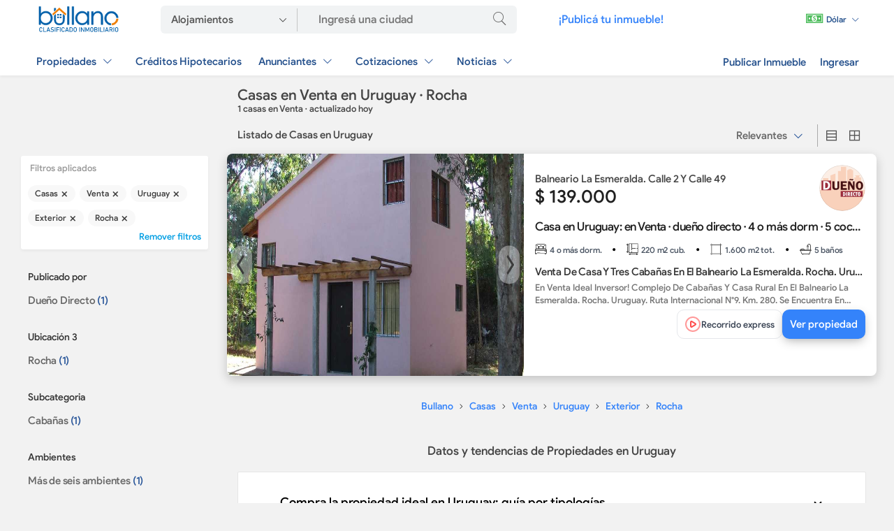

--- FILE ---
content_type: text/html; charset=utf-8
request_url: https://www.bullano.com.ar/casas/venta--exterior-uruguay--exterior--exterior-uruguay-rocha-rocha.html
body_size: 33754
content:

    <!DOCTYPE html>
    <html lang="es_AR">
    <head>

    <meta name="generator" content="Bullano" />
    <meta charset="UTF-8"/>
    <title>Casas en Venta en Uruguay · Rocha - Bullano</title>
    <meta name="title" content="Casas en Venta en Uruguay · Rocha - Bullano">
    <meta name="description" content="Hay 1 casas en Venta en Uruguay · Rocha. Encontrá tu propiedad en Bullano" />
    <meta http-equiv="x-dns-prefetch-control" content="on" />
    <meta name="viewport" content="width=device-width, user-scalable=no, initial-scale=1, maximum-scale=1" />
    <meta name="Keywords" content="" />
    <meta name="msapplication-TileColor" content="#2a579a"> 
   

    <meta property="og:locale" content="es_ES" />
    <meta property="og:type" content="website" />
    <meta property="og:title" content="Casas en Venta en Uruguay · Rocha - Bullano" />
    <meta property="og:description" content="Hay 1 casas en Venta en Uruguay · Rocha. Encontrá tu propiedad en Bullano" />
    <meta property="og:url" content="https://www.bullano.com.ar/casas/venta--exterior--exterior-uruguay--exterior-uruguay-rocha-rocha.html" />
    <meta property="og:site_name" content="Bullano" />
    <!-- Para facebook, SMS -->
    <meta property="og:image" content="https://www.bullano.com.ar/templates/MR1.1/img/bullano_mi_negocio.jpg" />
    <meta property="og:image:secure_url" content="https://www.bullano.com.ar/templates/MR1.1/img/bullano_mi_negocio.jpg" />
    <meta property="og:image:width" content="1200" />
    <meta property="og:image:height" content="630" />
    <meta property="og:image:alt" content="Casas en Venta en Uruguay · Rocha - Bullano" />
    <!-- Para twitter -->
    <meta name="twitter:card" content="summary_large_image" />
    <meta name="twitter:description" content="Hay 1 casas en Venta en Uruguay · Rocha. Encontrá tu propiedad en Bullano" />
    <meta name="twitter:title" content="Casas en Venta en Uruguay · Rocha - Bullano" />
    <meta name="twitter:image" content="https://www.bullano.com.ar/templates/MR1.1/img/bullano_mi_negocio.jpg" />
    <!-- Para whatsapp -->
    <meta property="og:image" content="https://www.bullano.com.ar/templates/MR1.1/img/bullano_mi_negocio.jpg" />
    <meta property="og:image:secure_url" content="https://www.bullano.com.ar/templates/MR1.1/img/bullano_mi_negocio.jpg" />
    <meta property="og:image:type" content="image/png" />
    <meta property="og:image:width" content="300" />
    <meta property="og:image:height" content="300" />

    <link rel="apple-touch-icon" sizes="180x180" href="https://www.bullano.com.ar/templates/MR1.1/img/apple-touch-icon.png">
    <link rel="icon" type="image/png" sizes="32x32" href="https://www.bullano.com.ar/templates/MR1.1/img/favicon-32x32.png">
    <link rel="icon" type="image/png" sizes="16x16" href="https://www.bullano.com.ar/templates/MR1.1/img/favicon-16x16.png">
    <link rel="mask-icon" href="https://www.bullano.com.ar/templates/MR1.1/img/safari-pinned-tab.svg" color="#2a579a">

   


    
        
            <link rel="canonical" href="https://www.bullano.com.ar/casas/venta--exterior--exterior-uruguay--exterior-uruguay-rocha-rocha.html" />
                <meta name="robots" content="index,follow,max-snippet:-1,max-image-preview:large">
    
        
    
    


 
    
    

 <link rel="preload" href="/templates/MR1.1/tpl/avisos/flick.min.orig.js" as="script">
    
 <script src="/templates/MR1.1/tpl/avisos/flick.min.orig.js" type="text/javascript" async ></script>



    
    
    
    <!-- CSS CRITICO -->
    
    <style>
   body,h1,h2{font-weight:400}.padre ul li,.vb6FF{white-space:nowrap;letter-spacing:-.2px}*,:after,:before{-webkit-box-sizing:border-box;-moz-box-sizing:border-box;box-sizing:border-box}body{margin:0 auto;font-size:.95em;color:#444;font-family:nuevaregular,Arial,Roboto,'Open Sans',sans-serif;background:#f4f7fb}form,h1,h2,img,input,li,option,p,select,ul{margin:0;padding:0;border:0}::placeholder{color:#777}.clearfix:after,.clearfix:before{display:table;content:" "}.clearfix:after,.row:after{clear:both}div#main_container,main{min-height:100vh}img{vertical-align:middle}strong{font-weight:600}.hide{display:none}select{background:url(../img/iconos/arrow-down.svg) 96%/10px no-repeat #fff}a:link,a:visited{color:#3483fa;text-decoration:none;font-size:1em}.home_search-btn:before{font-family:Flaticon;content:"\f14e";font-size:2.15em;color:#fff}body:not([class*=static-page]) li,body:not([class*=static-page]) ul{list-style:none}.row{margin-left:-15px;margin-right:-15px}.row:after,.row:before{content:" ";display:table}@font-face{font-family:Flaticon;font-display:swap;src:url(/templates/MR1.1/fonts/Flaticon.v2.0.0.woff2) format("woff2");font-weight:400;font-style:normal;font-display:swap}@font-face{font-family:Flaticon;font-display:swap;src:url(/templates/MR1.1/fonts/Flaticon.v2.0.0.woff2) format("woff2")}[class^=ico-]:after,[class^=ico-]:before{font-family:Flaticon;font-style:normal;font-size:1em;line-height:.75em;vertical-align:-15%}.ic-lg{font-size:1.5em;line-height:.75em;vertical-align:-15%;font-weight:initial}.ico-cerrar:before{content:"\f11d";vertical-align:middle}.ico-propiedades-pc:before{content:"\f17d"}.ico-emprendimientos-pc:before{content:"\f17e"}.ico-rurales-pc:before{content:"\f17f"}.ico-lista:before{content:"\f18b"}.ico-grilla:before{content:"\f18a"}.ico-banos:before{content:"\f197"}.ico-m-cubiertos:before{content:"\f19c"}.ico-dormi:before{content:"\f19e"}.ico-m-totales:before{content:"\f19b"}@font-face{font-family:nuevafina;font-display:swap;src:url('/templates/MR1.1/fonts/fina_v1.woff2') format("woff2");font-weight:300}@font-face{font-family:nuevaregular;font-display:swap;src:url('/templates/MR1.1/fonts/regular_v1.woff2') format("woff2");font-weight:400}@font-face{font-family:nuevanegrita;font-display:swap;src:url('/templates/MR1.1/fonts/negrita_v1.woff2') format("woff2");font-weight:400}.aviso-contador-fotos{text-shadow:0 0 5px rgba(0,0,0,.9);font-size:.8em}li.aviso.aviso-desktop.featured{border-top:3px solid #f9951a}.vb6FF{overflow:hidden;text-overflow:ellipsis;font-size:14px;width:100%;color:#848484}.aviso-descripcion{padding-bottom:.5rem}.aviso-data-head-top{height:initial;width:100%;display:flex;align-items:center;border-bottom:initial;justify-content:space-between}input[type=text],select{height:50px;color:#555;font-family:nuevaregular,'Open Sans',sans-serif;font-weight:400;padding:0 15px 1px;-webkit-appearance:none;-moz-appearance:none;border:1px solid #ddd;border-radius:5px;font-size:16px;line-height:1.5;background-color:#fbfbfb;width:100%}.cguvxv{display:flex;justify-content:space-between;align-items:center;font-size:16px;width:auto;position:relative}.provincia,a.kbopvo,li.FhWFejSU,li.FhWFejSU a{width:100%}select{padding:4px 15px}a.kbopvo{display:flex;justify-content:space-between;align-items:center;padding:15px 10px 15px 24px}.utwixz::after{color:#2d96cd;font-family:flaticon;font-size:1.4em;-webkit-transform:rotate(90deg);transform:rotate(90deg);content:"\f10E"}label.label_filtro_radio{padding:5px 0;display:block}.li_busqueda,li.FhWFejSU{display:flex}ul.contenido_ordenar li a.ordenarActivo:before{content:"";position:absolute;top:0;bottom:0;left:0;border-left:4px solid #3483fb}ul.contenido_ordenar li a{padding:.75rem 1rem;border-bottom:1px solid #f2f2f2;height:initial!important;text-decoration:none!important;font-size:.93em;position:relative;color:#333}.categorias_ul li a{color:#666;font-size:1rem}.padre ul li{display:block;position:relative;overflow:inherit;word-break:inherit;text-overflow:inherit;text-decoration:none;color:#666}.input_de_busqueda{appearance:none;font-size:13px;border-radius:5px;padding:0 15px;width:100%;box-shadow:0 2px 4px 0 rgba(0,0,0,.03);box-sizing:border-box;margin-top:5px;border:none;height:38px}.counter{color:#2a579a}.aviso .aviso-tags{flex-wrap:wrap}@media (min-width:768px){.btn-filtro,.key_title,.nav-avisos .a-title,.payment-data-title,.publicidad_home,a.esSxPoke,a.items_menu{font-family:nuevanegrita}li.aviso.aviso-desktop.superfeatured{border-top:4px solid #8862df}.contenido_ordenar,.dropdown-content{box-shadow:0 8px 8px 0 rgba(0,0,0,.4);left:0}.dropdown-content ul>li>a{color:#000!important;display:block;line-height:37px;text-transform:initial;text-align:initial;font-size:1.05em;padding:4px 15px}.li_busqueda{padding:0 3rem}.nav-avisos .a-title{font-size:.95em;margin-bottom:10px;line-height:1.25;color:#333;display:block;padding-top:20px;margin-top:10px}.cantidad-resultados{font-size:13px;line-height:1.29;color:#777;position:relative;padding:.4rem 0 .75rem;display:block}a.eliminar_filtro{position:relative;display:inline-block;background-color:#f8f8f8;color:#3b3b3b;font-size:12px;line-height:24px;padding:0 10px;border-radius:17.5px;margin:7px 3px 0 0;white-space:nowrap;text-overflow:ellipsis;overflow:hidden;box-sizing:border-box}.listado-filtros{position:relative;float:left;display:block;margin-right:20px;width:280px;padding-right:2rem}.contenido_ordenar{display:none;position:absolute;min-width:auto;overflow:auto;z-index:2;background:#fff;top:32px;border-radius:4px;width:170px}.NsvuVUzr,.aviso-data .aviso-data-cta,.btn-filtro,.indicadores,.list .aviso-data-head,.list .yAQnaeKS,.list.row .box_key_listing,.list>section,.padre ul li{display:flex;display:flex}.btn-filtro,a.esSxPoke{background-color:transparent}.pcias_listado{height:380px;margin-top:1rem;overflow-y:scroll}.padre ul li{height:28px;align-items:center}.btn-filtro{border:none;padding:10px;color:#3483fa;font-size:.9em;text-align:left;align-items:center;width:208px;margin-left:-10px}.btn-filtro::after{color:#2d96cd;font-family:flaticon;font-size:1.4em;content:"\f10E"}.aviso-info .owl-lazy{object-fit:cover;height:318px}.pEgAguwr{margin-bottom:.5rem}.XaeMBoDv,.list.row .aviso-data-title{color:#202020;font-family:nuevanegrita}.list .aviso-data-head{height:203px;flex-direction:column;justify-content:center}.NsvuVUzr{flex-direction:column}.aviso-data-logo:before{border:1px solid rgba(0,0,0,.0975);border-radius:50%;bottom:0;content:'';left:0;position:absolute;right:0;top:0}.aviso-data-logo{overflow:hidden;border-radius:50%}.list .SJiXUFbS{width:66px;height:66px}.aviso-data-text{padding-top:.5rem}.container_a,.container_b{padding-top:0;padding-bottom:0;margin:0 auto;max-width:1200px}.XaeMBoDv{font-size:26px}.list .yAQnaeKS{justify-content:flex-end;height:88px;align-items:end;gap:15px}.aviso.aviso-desktop .aviso-data-extra{float:initial;padding:initial;overflow:initial;display:flex;height:initial;align-items:center;display:flex;column-gap:5px;width:initial}.aviso-data .aviso-data-cta{place-content:initial;align-items:center;height:35px;gap:10px}.box_key_listing:not(:last-child):after{padding:0 15px;font-weight:600;content:"•";color:#000}h1.h1-listado-avisos{font-size:1.35em;padding:initial;text-align:left;margin:initial}.list .aviso.aviso-desktop .aviso-data.aviso-data--right .aviso-data-content,ul#listings>li{position:relative}a.esSxPoke{font-size:.95em;height:initial}.list .aviso-desktop .aviso-info{width:425px;height:318px}.list>section{background-color:#fff;min-height:95px;width:100%;margin-top:10px;margin-bottom:20px;padding:0;border-radius:8px;box-shadow:0 5px 15px 0 rgba(0,0,0,.2);overflow:hidden}.list .aviso-data--right{width:calc(100% - 425px)}.aviso-data.aviso-data--right{padding:1rem}.precarga_imagenes{height:318px}.aviso .aviso-media{position:relative;z-index:0;height:318px}.list.row .box_key_listing{white-space:nowrap;align-items:center;font-size:.9em}.indicadores{height:36px;overflow:hidden}.container_a,.container_b,header .header__bar{display:grid}.list.row .aviso-data-title{letter-spacing:-.5px;overflow:hidden;text-overflow:ellipsis;white-space:nowrap;width:100%}.listado--de--avisos{float:right;width:calc(100% - 300px)}.aviso-data-title{font-size:1.1em}header.cabecera_buscar{background:#fff;top:0;left:0;right:0;z-index:1;box-shadow:rgb(0 0 0 / 5%) 0 2px 4px 0}.container_a{grid-template-columns:120px 510px auto 170px;grid-gap:60px;grid-template-rows:55px}.container_b{grid-template-columns:auto auto;grid-gap:10px;grid-template-rows:53px}.listado_anunciantes,.listado_total{padding:1rem;background:#fff}.cotizador_dolar_home{display:grid;align-content:center;justify-content:end}a.items_menu{padding:10px;color:#093b7e!important;font-size:1em;opacity:.9;display:flex;align-items:center}nav.header__bar a.items_menu{padding:10px 15px;display:flex;align-items:center}ul.items--ficha{align-self:end}nav.menu_a.no_pc_no_tablet ul.items--ficha li{float:left}.listado_anunciantes a{font-size:1.05em;padding:4px 15px;color:#1d1d1d;line-height:37px;width:100%;display:block}.listado_total{display:flex}ul.listado_A,ul.listado_B,ul.listado_C{flex:1}ul.listado_A,ul.listado_B{border-right:1px solid #eee;padding-right:15px}.sub_menu_qas{-webkit-box-flex:1;-ms-flex:1 0 auto;flex:1 0 auto;font-size:18px;white-space:nowrap;display:block;padding:4px 10px;margin-bottom:5px}.payment-data-icon{float:left;line-height:40px}.payment-data-title,div.switcher{display:inline-block}.payment-data-subtitle a{text-transform:initial;text-align:initial;color:#2a579a!important;font-size:.7em;margin-top:-1px;font-family:nuevaregular;line-height:initial}.buttons .active,.payment-data-icon i{color:#2a579a}ul.listado_A li:not(:first-child){margin-left:2px}ul.listado_B li:not(:first-child),ul.listado_C li:not(:first-child){margin-left:15px}.cotizador_dolar{background:rgba(255,255,255,.2);border-radius:4px}a.items_menu.cotizador_dolar{width:96px;height:35px;font-size:.8em}.publicidad_home{color:#f5f5f5;display:grid;align-content:center;font-size:1.05em}.switcher .buttons i{font-size:1.2em}.home_search-btn{height:39px;line-height:34px;width:50px;background-color:#f2f2f2;border:none}.adss,.aviso.aviso-desktop .aviso-data-text,.point1{width:100%}div.search-form-cell.address input{font-size:17px;font-family:nuevafina;width:260px;background:0 0}.search-form-cell.address{display:flex;align-items:stretch}nav.menu_a{font-family:nuevaregular;float:right}.desplegar:after,.ordenar:after{content:"\f10c";font-family:flaticon;font-size:1.4em;color:#2a579a;-webkit-transform:rotate(0);transform:rotate(0)}h1{font-size:1.9em;text-align:center;margin-bottom:15px;font-family:nuevafina,nuevaregular}option{padding:2px 0}.buttons .grid,.buttons .list{display:inline-block;padding:6px 3px;color:#555}.home_search-btn:before,a.sGbWWmht{color:#666}.point1{padding-bottom:0;max-width:1200px;margin:0 auto}.sorting{display:inline-block;border-right:1px solid #aaa;line-height:20px}::-webkit-scrollbar{width:10px;height:10px}::-webkit-scrollbar-track{background:0 0}::-webkit-scrollbar-thumb{background-color:#90a4ae;border-radius:6px;border:3px solid #f2f2f2}::-webkit-scrollbar-thumb:window-inactive{background:#777}.applied-filtro{font-size:13px!important;color:#999!important}a.sGbWWmht{font-size:1rem}.aviso-contador-fotos{position:absolute;bottom:10px;right:0;z-index:2;border-radius:2px;color:#fff;padding-right:7px;font-weight:700}.ordenar{padding:6px;color:#666!important;margin-right:5px}a#anunciantes_tete_2{color:#333}a.ordenar{display:flex;align-self:center}div#wrapper{min-height:700px;margin:0 auto;overflow:hidden}.icon_key_block{flex-grow:1;font-size:.9em;color:#000}.icon_key{font-size:.8em;padding-right:5px;color:#000}.key_title{color:#000;letter-spacing:-.2px}div.filtro_bar_izq{box-shadow:rgb(0 0 0 / 5%) 0 2px 4px 0;padding:10px;background-color:#fff;border-radius:3px;margin:0 -10px}.applied-filtro{display:flex;margin-left:3px;padding-bottom:10px;font-weight:400}strong{font-weight:700}.aviso .aviso-tags>span{font-weight:700;left:10px;top:1px;background-color:#f9951a;color:#fff;border-radius:20px;text-transform:uppercase;font-size:.55rem;padding:3px 12px}.aviso.aviso-desktop .aviso-media .aviso-media-labels-count:before{content:"\f16c";padding:0 8px;font-family:flaticon;font-size:1.4em;opacity:.85;font-weight:initial;vertical-align:bottom}.aviso.aviso-desktop .aviso-info{display:inline-block;overflow:hidden;color:#4d4d4d;vertical-align:top}.aviso-data-logo{position:relative;display:inline-block}.aviso-data-description{position:relative;color:#757575;font-size:13px;font-weight:400;line-height:18px;padding:0;margin:0;overflow:hidden;display:-webkit-box;text-overflow:ellipsis;-webkit-box-orient:vertical;max-height:35px;height:35px;-webkit-line-clamp:2}.aviso-gradient-label{position:absolute;bottom:0;z-index:1;height:60px;color:#fff;width:100%;background:linear-gradient(to top,rgba(0,0,0,.65),transparent) center top repeat-x}.aviso .datos_extra{font-size:.75em;color:#34a1de;border:1px solid;border-radius:3px;padding:1px 2px;letter-spacing:-.2px}.dropbtn{color:#fff}.dropdown{float:right;position:relative}.dropdown-content{top:43px;display:none;position:absolute;background-color:#fff;min-width:210px;overflow:auto;z-index:2}}@media (max-width:767px){li.aviso.aviso-desktop.superfeatured{border-top:5px solid #8862df}a.eliminar_filtro,span.LvSDKzKg{text-overflow:ellipsis;white-space:nowrap}.btn-filtro,.icon_key_block,a.esSxPoke,h1,h2{text-align:center}header.cabecera_buscar{background:rgb(246 249 251);box-shadow:0 1px 4px 0 rgba(0,0,0,.32);width:100%;z-index:1;top:0}a.sGbWWmht{display:flex;justify-content:space-between;align-items:center;padding:15px 0;width:100%;color:#444}li.li_busqueda{margin-bottom:20px}form.adss{height:50px}a.header__logo{height:45px;display:flex;align-items:center;padding-left:10px}.aviso .datos_extra{font-size:.75em;color:#34a1de;border:1px solid;border-radius:3px;padding:1px 2px;letter-spacing:-.2px}.aviso-gradient-label{position:absolute;bottom:0;z-index:1;height:60px;color:#fff;width:100%;background:linear-gradient(to top,rgba(0,0,0,.65),transparent) center top repeat-x}.aviso-data-description{position:relative;color:#757575;font-size:13px;font-weight:400;line-height:18px;padding:0;margin:0;overflow:hidden;display:-webkit-box;text-overflow:ellipsis;-webkit-box-orient:vertical;max-height:35px;height:35px;-webkit-line-clamp:2}.aviso.aviso-desktop .aviso-data-text{width:100%}.aviso.aviso-desktop .aviso-info{display:inline-block;overflow:hidden;color:#4d4d4d;vertical-align:top}.aviso .aviso-media{position:relative;z-index:0;height:246px}.aviso-data-logo{position:relative;display:inline-block}.aviso .aviso-tags{position:absolute;z-index:2;display:flex;top:8px;align-items:center;gap:10px;left:10px}.aviso .aviso-tags>span{font-weight:700;left:10px;top:1px;background-color:#f9951a;color:#fff;border-radius:20px;text-transform:uppercase;font-size:.55rem;padding:3px 12px}.aviso.aviso-desktop .aviso-media .aviso-media-labels-count:before{content:"\f16c";padding:0 8px;font-family:flaticon;font-size:1.4em;opacity:.85;font-weight:initial;vertical-align:bottom}div.filtro_bar{padding:10px;background-color:#fff;margin:0 1rem;border-radius:3px}.applied-filtro{display:flex;font-size:12px;color:#aaa;margin-left:3px;padding-bottom:10px;font-weight:400}.icon_key,.no_smartphone{display:none!important}.key_title{color:#000;letter-spacing:-.2px}.icon_key_block{flex-grow:1;font-size:.9em;color:#000}.icon_key{font-size:.8em;padding-right:5px;color:#000}h1,h2{font-size:1.2em;padding:5px 10px}.list>section{background-color:#fff;padding:0;display:block;position:relative;border-radius:10px!important;overflow:hidden;box-shadow:none!important;margin:1rem 0 2rem!important;border:1px solid #ddd}.nav-avisos .a-title,.padre ul li,div.conjunto_grid,ul.ptwrny li{border-bottom:1px solid rgba(0,0,0,.07)}.box_key_listing{font-size:.8em!important;margin:1px;padding:5px;background:#f6f9fb;color:#526474!important}.aviso.aviso-desktop .aviso-data-extra{display:flex;margin:1rem 1rem 0;flex-wrap:wrap}.ordenar:after{content:"\f10c";font-family:flaticon;font-size:1.4em;color:#3483fa;-webkit-transform:rotate(0);transform:rotate(0)}div.conjunto_grid{border-top:1px solid #eee}.grid_navbar .sorting{display:flex;width:100%}.btn-filtro{background-color:transparent;border:none;padding:20px 10px;color:#3483fa;font-size:1em;font-family:nuevanegrita;display:flex;align-items:center;margin-top:.5rem;justify-content:center}.contenido_ordenar,.list-filters{background:#fff;overflow:auto;left:0;width:100%}.btn-filtro::after,.padre ul li::after,ul.ptwrny li::after{color:#2d96cd;font-family:flaticon;font-size:1.4em;content:"\f10E"}.aviso-data-title,.nav-avisos .a-title,a.esSxPoke{font-family:nuevanegrita}.nav-avisos .a-title{margin:0;line-height:1.25;color:#333;display:block;padding-bottom:.5rem;padding-top:1.25rem;padding-left:1rem}.aviso-descripcion,.icon_key,span.cantidad-resultados{display:none}.padre ul li,ul.ptwrny li{display:flex;justify-content:space-between;align-items:center;padding:15px 5px 15px 15px;width:auto;position:relative}.counter,span.counter{color:#2a579a;font-size:.9rem}a.eliminar_filtro{position:relative;background-color:#f8f8f8;color:#3b3b3b;font-size:13px;line-height:24px;overflow:hidden;box-sizing:border-box;display:inline-block;padding:5px 10px;border-radius:5px;letter-spacing:-.2px}.contenido_ordenar{display:none;position:absolute;min-width:auto;box-shadow:0 8px 8px 0 rgb(0 0 0 / 40%);z-index:2;top:53px}.contenido_ordenar li a{display:block;position:relative;overflow:inherit;word-break:inherit;text-overflow:inherit;text-decoration:none;color:#666;white-space:nowrap}ul.contenido_ordenar li a{line-height:2rem}.list-filters{height:100%;z-index:8;position:fixed;-webkit-overflow-scrolling:touch;bottom:0;display:block;padding:20px 10px}.NsvuVUzr,.aviso-data-logo,.aviso-data-text,span.LvSDKzKg{overflow:hidden}.padre ul li,ul.ptwrny li{font-size:1.1em;color:#526474!important;letter-spacing:-.2px}.input_de_busqueda{height:45px}.aviso-data-logo{border-radius:50%}.aviso-info .lazy,.aviso-info .owl-lazy{height:246px;object-fit:cover}.NsvuVUzr{width:100%;display:flex;flex-direction:column}.aviso-data-logo:before{border:1px solid rgba(0,0,0,.0975);border-radius:50%;bottom:0;content:'';left:0;position:absolute;right:0;top:0}.aviso-data .aviso-data-cta{display:flex;align-items:center}.aviso.aviso-desktop .aviso-data-extra{display:flex;margin:initial;flex-wrap:wrap;padding-bottom:.5rem}.aviso-data-head{display:flex;flex-direction:column}.aviso-data-title{padding:.5rem 0;overflow:hidden;color:#526474;text-align:left;line-height:17px;font-size:1rem}h1.h1-listado-avisos{font-size:1em;padding:0 1rem;margin-bottom:15px}ul#listings.list .aviso-desktop .aviso-info{width:100%;height:246px}a.esSxPoke{background-color:transparent}.indicadores{display:flex;margin:.5rem 0}.SJiXUFbS{height:60px;width:60px}span.XaeMBoDv{font-size:26px;line-height:28px;color:#202020}.aviso-data.aviso-data--right{padding:.5rem 1rem}.aviso-data-text{white-space:initial}.listado--de--avisos{padding:0 1rem}.listado_anunciantes a{font-size:1.05em;padding:4px 15px;color:#1d1d1d;line-height:37px;width:100%;display:block}}
</style>

    
    
   
    
    <link rel="preload" href="https://www.bullano.com.ar/templates/MR1.1/tpl/avisos/avisos_v3.2.min.css" as="style" onload="this.onload=null;this.rel='stylesheet'">
    <noscript>
        <link rel="stylesheet" href="https://www.bullano.com.ar/templates/MR1.1/tpl/avisos/avisos_v3.2.min.css">
    </noscript>
    
    
  
  

<link rel="preload" href="https://www.bullano.com.ar/templates/MR1.1/fonts/regular_v1.woff2" as="font" type="font/woff2" crossorigin="anonymous">
<link rel="preload" href="https://www.bullano.com.ar/templates/MR1.1/fonts/Flaticon.v2.0.0.woff2" as="font" type="font/woff" crossorigin="anonymous"> 
<link rel="preload" href="https://www.bullano.com.ar/templates/MR1.1/fonts/negrita_v1.woff2" as="font" type="font/woff2" crossorigin="anonymous">
<link rel="preload" href="https://www.bullano.com.ar/templates/MR1.1/fonts/fina_v1.woff2" as="font" type="font/woff2" crossorigin="anonymous">  

   
    
<meta name="msvalidate.01" content="6B46597B28DB83C423312DE7397CC2CB" />
<meta name="google-site-verification" content="HYKEcLTc05uIcouULbp2HOT7zXtU6n7EA7QCGFD21O0"/>





<!-- css precarga -->












<!-- Estilos cuenta --> 

   


 

<!-- libreria CSS SELECT2 --> 

<!-- FIN carga rapida css --> 
<!-- carga rapida JS (JS_archivos) --> 
<!-- libreria JS principal eliminamos Jquery mobile --> 
<!-- configuraciones JS -->    

<script type="text/javascript">
    var rlLangDir       = 'ltr';
    var rlLang          = 'es';
    var isLogin         = false;
    var staticDataClass = true;

    var lang                                      = new Array();
    lang['photo']                                 = 'Foto';
    lang['of']                                    = 'de';
    lang['close']                                 = 'Cerrar';
    lang['password_strength_pattern']             = 'Seguridad ({number} de {maximum})';
    lang['notice_reg_length']                     = 'Se deben ingresar al menos 3 caracteres en el campo {field} .';
    lang['notice_pass_bad']                       = 'Las contraseñas no coinciden';
    lang['password']                              = 'Contraseña';
    lang['loading']                               = 'Cargando...';
    lang['password_weak_warning']                 = 'Su contraseña es muy débil, sugerimos que utilice letras mayúsculas para que sea más segura.';
    lang['manage']                                = 'Agregar Logo';
    lang['done']                                  = 'Listo';
    lang['cancel']                                = 'Cancelar';
    lang['delete']                                = 'Eliminar';
    lang['warning']                               = '¡Advertencia!';
    lang['notice']                                = 'Nota';
    lang['gateway_fail']                          = 'Por favor seleccione un <b>Portal de pagos</b> de la lista.';
    lang['system_error']                          = "Ha ocurrido un error en el sistema, por favor lea el registro de errores o contacte al departamento de soporte de reefLESS/Flynax.";
    lang['delete_file']                           = '';
    lang['confirm_notice']                        = 'Por favor confirme la acción.';

    var rlPageInfo           = new Array();
    rlPageInfo['key']        = 'casa_c';
    rlPageInfo['controller'] = 'avisos';
    rlPageInfo['path']       = 'casas';

    var rlConfig                                 = new Array();
    rlConfig['seo_url']                          = 'https://www.bullano.com.ar/';
    rlConfig['tpl_base']                         = 'https://www.bullano.com.ar/templates/MR1.1/';
    rlConfig['files_url']                        = 'https://www.bullano.com.ar/files/';
    rlConfig['libs_url']                         = 'https://www.bullano.com.ar/libs/';
    rlConfig['plugins_url']                      = 'https://www.bullano.com.ar/plugins/';
    rlConfig['ajax_url']                         = 'https://www.bullano.com.ar/request.ajax.php';
    rlConfig['account_password_strength']        = 1;
    rlConfig['messages_length']                  = 250;
    rlConfig['pg_upload_thumbnail_width']        = 360;
    rlConfig['pg_upload_thumbnail_height']       = 246;
    rlConfig['template_type']                    = 'responsive_42';
    rlConfig['domain']                           = '.bullano.com.ar';
    rlConfig['domain_path']                      = '/';
    rlConfig['template_name']                    = 'realty_flatty_wide';

    var rlAccountInfo = new Array();
    rlAccountInfo['ID'] = null;

    

    
</script>


  



  
    

  

 
 
  
    <script src="https://www.bullano.com.ar/templates/MR1.1/tpl/avisos/carga_asincronica.v5.js" type="text/javascript" async="async"></script>
    
    
  

 

<!-- libreria JS SELECT2 -->     


<!-- libreria JS masck -->     
  


<!-- FIN carga rapida JS (JS_archivos) --> 







    
<!-- no cargamos ajax en homepage  -->  
    


<!-- Google Tag Manager -->
<script>(function(w,d,s,l,i){w[l]=w[l]||[];w[l].push({'gtm.start':
    new Date().getTime(),event:'gtm.js'});var f=d.getElementsByTagName(s)[0],
    j=d.createElement(s),dl=l!='dataLayer'?'&l='+l:'';j.async=true;j.src=
    'https://www.googletagmanager.com/gtm.js?id='+i+dl;f.parentNode.insertBefore(j,f);
    })(window,document,'script','dataLayer','GTM-5QG8QBT');</script>
    <!-- End Google Tag Manager -->


   

   
    
    
</head>
  

<body class="large casa-c-page no-sidebar">
      
    <!-- Google Tag Manager (noscript) -->
<noscript><iframe src="https://www.googletagmanager.com/ns.html?id=GTM-5QG8QBT"
    height="0" width="0" style="display:none;visibility:hidden"></iframe></noscript>
    <!-- End Google Tag Manager (noscript) -->
      


    


       
        
            
            <header style="background: white;box-shadow: rgb(0 0 0 / 5%) 0px 2px 4px 0px;" id="TbgMaJXT" class="cabecera_buscar">
    <div style="display: grid;
                grid-template-columns: 120px  auto auto;
                grid-gap: 60px;
                padding-top: 0;
                padding-bottom: 0;
                margin: 0 auto;
                grid-template-rows: 55px;
                align-content: center;
                align-items: center;
                max-width: 1200px;" class="JhpCEYDW HP1">

        <!-- SKELETON PC -->
        <div class="YKHjFRhaDELETE">
            <div style="height: 35px;width:120px" class="items_menu skeleton"></div>
        </div>
        <div class="YKHjFRhaDELETE">
            <div class="header__bar">
                <div class="items--ficha lllmnjj">

                    <div style="height: 40px; width: 510px; border-radius: 4px;" class="items_menu skeleton"></div>

                </div>

            </div>
        </div>
        <div class="YKHjFRhaDELETE">
            <div style="    justify-content: right;
        display: grid;">
                <div class="items--ficha">
                    <div style="height: 20px;width: 95px;" class="items_menu skeleton"></div>
                </div>
            </div>
        </div>
        <!-- SKELETON SM -->

        <div class="YKHjFRhaDELETE_SM">
            <div style="    justify-content: center;
        display: grid;">
                <div style="height: 24px;width:90px" class="items_menu skeleton"></div>
            </div>
        </div>
        <div class="YKHjFRhaDELETE_SM"> </div>
        <div class="YKHjFRhaDELETE_SM ccxsf">
            <div style="    justify-content: right;
        display: grid;">
                <div style="height: 24px;
                width: 30px; margin-right: 0.5rem;" class="items_menu skeleton"></div>

            </div>
            <div style="    justify-content: right;
        display: grid;">
                <div style="height: 24px;
                width: 30px; margin-right: 0.5rem;" class="items_menu skeleton"></div>

            </div>
            <div style="    justify-content: right;
        display: grid;">
                <div style="height: 24px;
                width: 30px; " class="items_menu skeleton"></div>

            </div>
        </div>

    </div>
    <div style="display: grid;
            grid-template-columns: auto auto;
            grid-gap: 10px;
            padding-top: 0;
            padding-bottom: 0;
            margin: 0 auto;
            grid-template-rows: 53px;
            align-content: center;
            align-items: center;
            max-width: 1200px;" class="JhpCEYDW HP2">

        <!-- SKELETON PC -->

        <div class="YKHjFRhaDELETE">
            <div class="header__bar">
                <div class="items--ficha">

                    <div style="height: 20px;" class="items_menu skeleton"></div>
                    <div style="height: 20px;" class="items_menu skeleton"></div>
                    <div style="height: 20px;" class="items_menu skeleton"></div>
                    <div style="height: 20px;" class="items_menu skeleton"></div>
                    <div style="height: 20px;" class="items_menu skeleton"></div>
                </div>

            </div>
        </div>
        <div class="YKHjFRhaDELETE">
            <div style="    justify-content: right;
        display: grid;">
                <div class="items--ficha">
                    <div style="height: 20px;" class="items_menu skeleton"></div>
                    <div style="height: 20px;" class="items_menu skeleton"></div>
                </div>
            </div>
        </div>


        <div class="YKHjFRhaDELETE_SM">
            <div style="    justify-content: center;
        display: grid;">
                <div style="height: 20px;width:80px" class="items_menu skeleton"></div>
            </div>
        </div>
        <div class="YKHjFRhaDELETE_SM">
            <div style="    justify-content: center;
        display: grid;">
                <div style="height: 20px;width:80px" class="items_menu skeleton"></div>
            </div>
        </div>

    </div>

    
    <style>
        body {
            margin: 0 auto;
            background: #f2f2f2;
        }
        img:not([src]) {
            visibility: hidden;
            background: #3d0707;
        }

        /* VISTA PC */
        @media (min-width: 768px) {
            header.cabecera_buscar .header__logo .logo_ficha {
                background: url(https://www.bullano.com.ar/templates/MR1.1/img/iconos/MercadoRaices_Color.svg) 0 0 no-repeat;
                    background-size: 115px;
                    height: 40px;
                    margin-top: initial;
            }
            .container_a {
                grid-template-columns: 130px 510px auto 170px;
            }
            .filtro_bar.skeleton {
                display: none;
            }

            .lllmnjj {
                gap: 30px;
            }

            .YKHjFRhaDELETE_SM {
                display: none;
            }

            .TdczKmub {
                background-color: #fff;
                -webkit-box-shadow: 0 1px 2px 0 rgb(0 0 0 / 25%);
                box-shadow: 0 1px 2px 0rgba(0, 0, 0, .25);
                border-radius: 6px;
                margin: 0 auto;
                width: 1184px;
                user-select: none;
            }

            .borrar_skeleton {
                display: none;
            }
        }

        @media (max-width: 767px) {
            header.cabecera_buscar .header__logo .logo_ficha {
             
                background: url(https://www.bullano.com.ar/templates/MR1.1/img/iconos/MercadoRaices_Color.svg) 0 0 no-repeat;
                    height: 35px!important;
                    width: 101px!important;
                    background-size: 100px!important;
            }
            .main-carousel img {
                height: 246px;
                object-fit: cover;
                width: 100%;
            }   
            .multimedia {
                height: 246px;
                display: block;
                padding-bottom: 1rem;
            }
            .ffhjhk334{
                background-color: #fff;
                padding: 0;
                overflow: hidden;
                display: block;
                position: relative;
                box-shadow: 0 0.0625rem 0.125rem 0 rgb(0 0 0 / 15%);
                border-radius: 6px;
                overflow: hidden;
                position: absolute;
                z-index: 9;
                top: 0;
                left: 0;
                right: 0;
                bottom: 0;
            }
            .ththr {
                padding:0 1rem;
            }
            ul.list>li {

                margin: 1rem 1rem 2rem;
            }

            /* .list-filters {
                display: none;
            } */

            .YKHjFRhaDELETE_SM.ccxsf {
                display: flex;
                justify-content: center;
            }

            .ordenar-smartphone:after {
                content: "";
                position: absolute;
                bottom: 16px;
                height: 20px;
                right: 0;
                border-right: 1px solid #ddd;
            }

            .JhpCEYDW.HP2 {
                border-bottom: 1px solid rgba(0, 0, 0, .07);
                border-top: 1px solid #eee;
                height: 52px;
            }

            .YKHjFRhaDELETE {
                display: none;
            }

            .JhpCEYDW {
                height: 46px;
            }

            .apMPiWPa {
                display: none;
            }

            section.ceGFtwvz {
                height: 310px;
            }
        }

        main.pagina-ficha {
            margin-top: 66px;
        }

        
        .skeleton {
            opacity: .7;
            animation: skeleton-loading 1s linear infinite alternate;
        }
        .lazyloading {
            animation: skeleton-loading 1s linear infinite alternate;
        }

        .skeleton-text {
            width: 100%;
            height: .5rem;
            margin-bottom: .25rem;
            border-radius: .125rem;
        }

        .skeleton-text:last-child {
            margin-bottom: 0;
            width: 80%;
        }

        @keyframes skeleton-loading {
            0% {
                background: hsl(200, 20%, 70%);
            }

            100% {
                background: hsl(200, 20%, 95%);
            }
        }


        div.items_menu {

            display: flex;
            align-items: center;
            width: 100px;
        }

        div.items--ficha {
            display: flex;
            align-items: center;
            gap: 13px;
        }
    </style>
    



    <script type=text/javascript>
    

    function abrir_menu(x, z) {
        x.classList.toggle("cambiar_menu");
        $("#jele").toggle();
    }

    
</script>



</header>

            


<!-- Paginas dinamicas -->



<!-- listados de inmuebles -->

       
<!-- contenido detalles inmueble -->

<main class="pagina-avisos">
    
    <div id="wrapper">

       
       
       
        
        <div id="main_container">
                <div style="padding: 0px;margin-top: 15px;" class="inside-container point1 clearfix">


                    <div id="content" class="contenedor-ficha">

                        

<script type="application/ld+json">{
  "@context": "https://schema.org",
  "@graph": [
    {
      "@type": ["WebPage","CollectionPage"],
      "inLanguage": "es-AR",
      "name": "Casas en Venta en Uruguay · Rocha - Bullano",
      "url": "https://www.bullano.com.ar/casas/venta--exterior--exterior-uruguay--exterior-uruguay-rocha-rocha.html",
      "description": "Hay 1 casas en Venta en Uruguay · Rocha. Encontrá tu propiedad en Bullano",
      "isPartOf": {
        "@type": "WebSite",
        "name": "Bullano",
        "url": "https://www.bullano.com.ar"
      },
      "mainEntity": {
        "@type": "ItemList",
        "itemListOrder": "https://schema.org/ItemListOrderAscending",
        "numberOfItems": 1,
        "itemListElement": [
          {
            "@type": "ListItem",
            "position": 1,
            "url": "https://www.bullano.com.ar/casas/ficha/balneario-la-esmeralda-calle-2-y-calle-49-8609.html",
            "name": "Casa en Uruguay: en Venta · dueño directo · 4 o más dorm · 5 cocheras · 1.600 m² de lote",
            "image": "https://www.bullano.com.ar/files/01-2023/ad8609/1673884933021.JPG"
          }
        ]
      }
    },
    {
      "@type": "BreadcrumbList",
      "itemListElement": [
        {
          "@type": "ListItem",
          "position": 1,
          "name": "Bullano",
          "item": "https://www.bullano.com.ar/"
        },        {
          "@type": "ListItem",
          "position": 2,
          "name": "Casas",
          "item": "https://www.bullano.com.ar/casas.html"
        },        {
          "@type": "ListItem",
          "position": 3,
          "name": "Venta",
          "item": "https://www.bullano.com.ar/casas/venta.html"
        },        {
          "@type": "ListItem",
          "position": 4,
          "name": "Uruguay",
          "item": "https://www.bullano.com.ar/casas/venta--exterior-uruguay.html"
        },        {
          "@type": "ListItem",
          "position": 5,
          "name": "Exterior",
          "item": "https://www.bullano.com.ar/casas/venta--exterior-uruguay--exterior.html"
        },        {
          "@type": "ListItem",
          "position": 6,
          "name": "Rocha",
          "item": "https://www.bullano.com.ar/casas/venta--exterior-uruguay--exterior--exterior-uruguay-rocha-rocha.html"
        }
      ]
    }
  ]
}</script>
<!-- barra navegacion (grid_navbar) -->


<div class="listado-filtros">

  


    <div style="min-height:83px;" class="filtro_bar skeleton">

                            
    </div>    

<aside>


<!-- FILTRO PC -->
    <div style="margin-top:100px" class="list-filters no_smartphone" id="todos-los-filtros">

        <div class="section-filters ">


            <div class="section-filters-head no_smartphone">

                                    <div class="filtro_bar_izq">
                        <span class="applied-filtro">Filtros aplicados</span>

                                                <a href="javascript://" id="mostrar_categoria4" class="eliminar_filtro">Casas<span
                                class="remove">&nbsp;<i style="font-weight: bold;" class="ico-cerrar"></i></span></a>


                        
                                                    
                            
                            
                            <a class="eliminar_filtro"
                                href="https://www.bullano.com.ar/casas/exterior-uruguay--exterior--exterior-uruguay-rocha-rocha.html"><span>Venta</span><span
                                    class="remove">&nbsp;<i style="font-weight: bold;" class="ico-cerrar"></i></span></a>

                                                    
                            
                            
                            <a class="eliminar_filtro"
                                href="https://www.bullano.com.ar/casas/venta--exterior--exterior-uruguay-rocha-rocha.html"><span>Uruguay</span><span
                                    class="remove">&nbsp;<i style="font-weight: bold;" class="ico-cerrar"></i></span></a>

                                                    
                            
                            
                            <a class="eliminar_filtro"
                                href="https://www.bullano.com.ar/casas/venta--exterior-uruguay--exterior-uruguay-rocha-rocha.html"><span>Exterior</span><span
                                    class="remove">&nbsp;<i style="font-weight: bold;" class="ico-cerrar"></i></span></a>

                                                    
                            
                            
                            <a class="eliminar_filtro"
                                href="https://www.bullano.com.ar/casas/venta--exterior-uruguay--exterior.html"><span>Rocha</span><span
                                    class="remove">&nbsp;<i style="font-weight: bold;" class="ico-cerrar"></i></span></a>

                                                <div class="eliminar_filtros">
                            <a href="https://www.bullano.com.ar/casas.html"><i class="fa fa-trash"
                                    aria-hidden="true"></i>&nbsp;&nbsp;Remover filtros</a>
                        </div>
                    </div>
                

            </div>

            <div class="nav-collapsible nav-avisos">
               
                

                                
               
                                    <div class="padre abierto ">
                        <span class="a-title">Publicado por</span>

                        <ul>
                                                                                                                                                            <a href="https://www.bullano.com.ar/casas/venta--exterior-uruguay--exterior--exterior-uruguay-rocha-rocha--dueno-directo.html">
                                <li>
                                    <span>Dueño Directo&nbsp;<span class="counter">(1)</span></span>
                                </li>
                                </a>
                                                    </ul>

                    </div>
                
                                                

                                

                                                    <div class="padre abierto ">
                        <span class="a-title">Ubicación 3</span>
                        <ul>
                                                        
                            

                                                                
                                                                                                                                                <a href="https://www.bullano.com.ar/casas/venta--exterior-uruguay--exterior--exterior-uruguay-rocha-rocha--exterior-uruguay-rocha.html">
                                        <li>
                                            <span>Rocha&nbsp;<span class="counter">(1)</span></span>
                                        </li>
                                        </a>

                                                            </ul>
                                            </div>
                
                


                                    <div class="padre abierto ">
                        <span class="a-title">Subcategoria</span>
                        <form id="f_subcategorias" action="" method="POST">
                            <ul class="bbb5555">
                                                                                                                                                                                <li>
                                        <label class="label_filtro_radio">
                                            <input onchange='this.form.submit();' type="radio" id="cabana" value="cabana"
                                                name="subcategorias">
                                            <span for="cabana">Cabañas</span><span class="counter">(1)</span>
                                        </label>
                                    </li>

                                                            </ul>
                        </form>
                    </div>
                    
                                                    <div class="padre abierto ">
                        <span class="a-title">Ambientes</span>
                        <form id="f_ambientes" action="" method="POST">
                            <ul class="bbb5555">
                                                                                                                                                                                <li>
                                        <label class="label_filtro_radio">
                                            <input onchange='this.form.submit();' type="radio" id="6-ambientes" value="6-ambientes"
                                                name="ambientes">
                                            <span for="6-ambientes">Más de seis ambientes</span><span class="counter">(1)</span>
                                        </label>
                                    </li>

                                                            </ul>
                        </form>
                    </div>
                

                
               
                
                                    <div class="padre abierto ">
                        <span class="a-title">Cochera</span>
                        <form id="f_cochera" action="" method="POST">
                            <ul class="bbb5555">
                                                                                                                                                                                <li>
                                        <label class="label_filtro_radio">
                                            <input onchange='this.form.submit();' type="radio" id="4-cocheras" value="4-cocheras"
                                                name="cochera">
                                            <span for="4-cocheras">Cinco o más cocheras</span><span class="counter">(1)</span>
                                        </label>
                                    </li>

                                                            </ul>
                        </form>
                    </div>
                


                                    <div class="padre abierto ">
                        <span class="a-title">Dormitorios</span>
                        <form id="f_dormitorios" action="" method="POST">
                            <ul class="bbb5555">
                                                                                                                                                                                <li>
                                        <label class="label_filtro_radio">
                                            <input onchange='this.form.submit();' type="radio" id="4-habitaciones" value="4-habitaciones"
                                                name="dormitorios">
                                            <span for="4-habitaciones">Cuatro o más habitaciónes</span><span class="counter">(1)</span>
                                        </label>
                                    </li>

                                                            </ul>
                        </form>
                    </div>
                

                                <div class="ggttt44">
                    <div class="contenedor-padre">
                    <div class="contenedor-hijo-info">
                        <span class="texto_01">
                        <svg xmlns="http://www.w3.org/2000/svg" version="1.1" xmlns:xlink="http://www.w3.org/1999/xlink" width="27" height="27" x="0" y="0" viewBox="0 0 24 24" style="enable-background:new 0 0 512 512" xml:space="preserve" class=""><g><path d="M18.87 3.5h-2.18c-.47 0-.89.34-.98.8l-.86 4.3c-.09.46.26.9.74.9h1.7v10h-1.5c-.28 0-.5.22-.5.5s.22.5.5.5h4c.28 0 .5-.22.5-.5s-.22-.5-.5-.5h-1.5v-10h1.7c.47 0 .83-.43.74-.9l-.86-4.3a.996.996 0 0 0-.98-.8z" fill="#910606" opacity="1" data-original="#000000" class=""></path><path d="M4.28 19.45V20c0 .28.22.5.5.5s.5-.22.5-.5v-.5h8v.5c0 .28.22.5.5.5s.5-.22.5-.5v-.55c.57-.12 1-.6 1-1.2V15c0-.77-.64-1.5-1.5-1.5s-1.5.67-1.5 1.5v3c0 .28-.22.5-.5.5s-.5-.22-.5-.5v-1.5h-4V18c0 .28-.22.5-.5.5s-.5-.22-.5-.5v-3c0-.83-.67-1.5-1.5-1.5s-1.5.7-1.5 1.5v3.25c0 .6.43 1.08 1 1.2z" fill="#910606" opacity="1" data-original="#000000" class=""></path><path d="M11.28 15.5V15a2.5 2.5 0 0 1 3-2.45V11a2.5 2.5 0 0 0-2.5-2.5h-5a2.5 2.5 0 0 0-2.5 2.5v1.55a2.5 2.5 0 0 1 3 2.45v.5zm-1-3.5c0-.28.22-.5.5-.5s.5.22.5.5v.5c0 .28-.22.5-.5.5s-.5-.22-.5-.5zm-3 0c0-.28.22-.5.5-.5s.5.22.5.5v.5c0 .28-.22.5-.5.5s-.5-.22-.5-.5z" fill="#910606" opacity="1" data-original="#000000" class=""></path></g></svg>
                            Amoblado</span>
                        <span class="texto_02">El inmueble esta amoblado</span>
                    </div>

                    <div class="contenedor-hijo-boton">

                        <form id="f_credito" action="" method="POST">
                            <ul>
                                                                                                                                                                               
                                    <div class="switch__container">
                                    <input name="amoblado" onchange='this.form.submit();' class="switch switch--flat" type="radio" id="amoblado" value="amoblado">
                                    <label for="amoblado"></label>
                                </div>

                                                            </ul>
                        </form>
                    </div>
                </div>
                </div>
                
                
                </ul>
            </div>
        </div>
    </div>
</div>


<div class="hide" id="todas-las-categorias">
   
    <div class="pcias_listado">

        <ul class="categorias_ul">
            

                                                <li class="cguvxv">
                    <a  class="kbopvo departamentos" rel="nofollow" href="https://www.bullano.com.ar/departamentos.html"><div>Departamento</div>
                        <div class="utwixz"></div>
                    </a>
                </li>
            

                                                <li class="cguvxv">
                    <a  class="kbopvo oficinas" rel="nofollow" href="https://www.bullano.com.ar/oficinas.html"><div>Oficina comercial</div>
                        <div class="utwixz"></div>
                    </a>
                </li>
            

                                                <li class="cguvxv">
                    <a  class="kbopvo consultorios" rel="nofollow" href="https://www.bullano.com.ar/consultorios.html"><div>Consultorio</div>
                        <div class="utwixz"></div>
                    </a>
                </li>
            

                                                <li class="cguvxv">
                    <a  class="kbopvo depositos" rel="nofollow" href="https://www.bullano.com.ar/depositos.html"><div>Depósito</div>
                        <div class="utwixz"></div>
                    </a>
                </li>
            

                                                <li class="cguvxv">
                    <a  class="kbopvo galpones" rel="nofollow" href="https://www.bullano.com.ar/galpones.html"><div>Galpón</div>
                        <div class="utwixz"></div>
                    </a>
                </li>
            

                                                <li class="cguvxv">
                    <a  class="kbopvo hoteles" rel="nofollow" href="https://www.bullano.com.ar/hoteles.html"><div>Hotel</div>
                        <div class="utwixz"></div>
                    </a>
                </li>
            

                                                <li class="cguvxv">
                    <a  class="kbopvo locales" rel="nofollow" href="https://www.bullano.com.ar/locales.html"><div>Local comercial</div>
                        <div class="utwixz"></div>
                    </a>
                </li>
            

                                                <li class="cguvxv">
                    <a  class="kbopvo cocheras" rel="nofollow" href="https://www.bullano.com.ar/cocheras.html"><div>Cochera</div>
                        <div class="utwixz"></div>
                    </a>
                </li>
            

                                                <li class="cguvxv">
                    <a  class="kbopvo terrenos" rel="nofollow" href="https://www.bullano.com.ar/terrenos.html"><div>Terreno</div>
                        <div class="utwixz"></div>
                    </a>
                </li>
            

                                                <li class="cguvxv">
                    <a  class="kbopvo fondo-de-comercio" rel="nofollow" href="https://www.bullano.com.ar/fondo-de-comercio.html"><div>Fondo de comercio</div>
                        <div class="utwixz"></div>
                    </a>
                </li>
            

                                                <li class="cguvxv">
                    <a  class="kbopvo campos" rel="nofollow" href="https://www.bullano.com.ar/campos.html"><div>Campos</div>
                        <div class="utwixz"></div>
                    </a>
                </li>
            

                                                <li class="cguvxv">
                    <a  class="kbopvo emprendimientos" rel="nofollow" href="https://www.bullano.com.ar/emprendimientos.html"><div>Emprendimientos</div>
                        <div class="utwixz"></div>
                    </a>
                </li>
            

                                                <li class="cguvxv">
                    <a  class="kbopvo casas/ph" rel="nofollow" href="https://www.bullano.com.ar/casas/ph.html"><div>PH</div>
                        <div class="utwixz"></div>
                    </a>
                </li>
                       
        </ul>

    </div>
</div>
</aside>

    <style>
@media (max-width: 767px) {
    label.label_filtro_radio {

        padding: 5px 0;
        display: flex;
        align-items: center;
        width: 100%;
        cursor: pointer;
        padding: 18px;
    }
    ul.bbb5555 li {
        padding: 0 10px 0px 0px;
    }
    .btn-filtro{
        width: 100%;
        background-color: rgb(52 131 250 / 10%);
        border: none;
        border-radius: initial;
        margin: 0;
    }
 }
    </style>

  


<script>
(function () {
  // --- Guard clause: si ya se inicializó, no volver a ejecutar ---
  if (window.__histjs && window.__histjs.booted) return;

  // --- Estado global único ---
  const hist = window.__histjs = window.__histjs || {};
  hist.booted = false;
  hist.base = 'https://www.bullano.com.ar/templates/MR1.1/tpl/avisos/';
  hist.MODULES = { history: 'history.js', contact: 'contact.v4.js' };
  hist.loaded = hist.loaded || new Set();      // módulos ya cargados
  hist.loading = hist.loading || new Map();    // módulo -> Promise de carga en curso
  hist.spinnerCssAdded = hist.spinnerCssAdded || false;
  hist.lastInvoke = hist.lastInvoke || new Map(); // dedupe por acción

  const URL = (k) => hist.base + (hist.MODULES[k] || '');

  // --- Dedupe simple por (action:id) ---
  function dedupe(key, ms = 500) {
    const now = Date.now();
    const last = hist.lastInvoke.get(key) || 0;
    if (now - last < ms) return true;
    hist.lastInvoke.set(key, now);
    return false;
  }

  // Evitar duplicados: busca <script src="..."> existente
  function findExistingScript(src) {
    const all = document.querySelectorAll('script[src]');
    for (const s of all) {
      const a = document.createElement('a'); a.href = s.src;
      const b = document.createElement('a'); b.href = src;
      if (a.href === b.href) return s;
    }
    return null;
  }

  function load(k) {
    if (!hist.MODULES[k]) return Promise.reject(new Error('Módulo desconocido: ' + k));
    if (hist.loaded.has(k)) return Promise.resolve();

    const src = URL(k);
    if (hist.loading.has(k)) return hist.loading.get(k);

    const existing = findExistingScript(src);
    if (existing) {
      const p = new Promise((res, rej) => {
        if (existing.dataset.histLoaded === '1') { hist.loaded.add(k); res(); return; }
        existing.addEventListener('load', () => { hist.loaded.add(k); existing.dataset.histLoaded = '1'; res(); }, { once: true });
        existing.addEventListener('error', (e) => { hist.loading.delete(k); rej(e); }, { once: true });
      });
      hist.loading.set(k, p);
      return p.finally(() => hist.loading.delete(k));
    }

    const p = new Promise((res, rej) => {
      const s = document.createElement('script');
      s.async = true;
      s.src = src;
      s.dataset.histModule = k;
      s.addEventListener('load', () => { hist.loaded.add(k); s.dataset.histLoaded = '1'; res(); }, { once: true });
      s.addEventListener('error', (e) => rej(new Error('Fallo cargando ' + k + ': ' + e.message)), { once: true });
      document.head.appendChild(s);
    });

    hist.loading.set(k, p);
    return p.finally(() => hist.loading.delete(k));
  }

  function ensure(k) {
    if (k === 'history' || k === 'contact') return load(k);
    return Promise.all(Object.keys(hist.MODULES).map(load)); // "both"
  }

  const possibleFns = {
    contact: ['histjs_openContactModal','histjs_openContact','histjs_openContactModal_v2'],
    history: ['histjs_openListingStories','histjs_openStory','histjs_openStoryModal','histjs_openListingHistory']
  };

  function callFirst(group, ...args) {
    const list = possibleFns[group] || [];
    for (const n of list) {
      if (typeof window[n] === 'function' && !window[n]._isStub) {
        try { window[n](...args); } catch (e) { console.error('histjs:', n, e); }
        return true;
      }
    }
    return false;
  }

  // --- Spinner utilidades (globales para no duplicar estilos) ---
  function ensureSpinnerCSS() {
    if (hist.spinnerCssAdded) return;
    hist.spinnerCssAdded = true;
    const style = document.createElement('style');
    style.textContent = `
      .histjs-spinner { display:inline-flex; align-items:center; justify-content:center; width:18px; height:18px; margin-right:8px; flex:0 0 auto; vertical-align:middle; }
      .histjs-loading { opacity:.8; }
    `;
    document.head.appendChild(style);
  }

  const spinnerSVG =
    '<svg xmlns="http://www.w3.org/2000/svg" viewBox="0 0 50 50" width="18" height="18" aria-hidden="true" focusable="false">'+
      '<circle cx="25" cy="25" r="20" stroke="currentColor" stroke-width="4" fill="none" stroke-linecap="round" stroke-dasharray="31.415,31.415">'+
        '<animateTransform attributeName="transform" type="rotate" from="0 25 25" to="360 25 25" dur="1s" repeatCount="indefinite"/>'+
      '</circle>'+
    '</svg>';

  function getCallerEl(fnName) {
    const ae = document.activeElement;
    if (ae && ae.nodeType === 1 && ae.getAttribute) {
      if (ae.tagName === 'BUTTON' || ae.tagName === 'A' || ae.getAttribute('onclick') || ae.hasAttribute('data-hist-action')) {
        return ae;
      }
    }
    return document.querySelector('[onclick*="' + fnName + '"]');
  }

  function showSpinner(el) {
    ensureSpinnerCSS();
    let replacedNode = el.querySelector('svg') || el.querySelector('.lucide-icon');
    const span = document.createElement('span');
    span.className = 'histjs-spinner';
    span.innerHTML = spinnerSVG;

    let originalHTML = '';
    if (replacedNode) {
      originalHTML = replacedNode.outerHTML || '';
      replacedNode.parentNode.replaceChild(span, replacedNode);
    } else {
      el.insertBefore(span, el.firstChild);
    }

    el.classList.add('histjs-loading');
    el.setAttribute('aria-busy', 'true');
    if ('disabled' in el) el.disabled = true;

    return () => {
      const s = el.querySelector('.histjs-spinner');
      if (s) {
        if (originalHTML) {
          const tmp = document.createElement('div');
          tmp.innerHTML = originalHTML;
          const originalEl = tmp.firstElementChild;
          if (originalEl && s.parentNode) s.parentNode.replaceChild(originalEl, s);
          else s.remove();
        } else {
          s.remove();
        }
      }
      el.classList.remove('histjs-loading');
      el.removeAttribute('aria-busy');
      if ('disabled' in el) el.disabled = false;
    };
  }

  // --- Stubs globales (compat con llamadas directas tipo window.histjs_* desde otros lados) ---
  (function installStubs(){
    for (const [group, names] of Object.entries(possibleFns)) {
      for (const fn of names) {
        if (typeof window[fn] === 'function' && !window[fn]._isStub) continue;

        const stub = function (...args) {
          const callerEl = getCallerEl(fn);
          const restore = callerEl ? showSpinner(callerEl) : () => {};
          stub._isStub = true;

          ensure(group)
            .then(() => {
              const current = window[fn];
              if (typeof current === 'function' && !current._isStub) return current.apply(this, args);
              if (!callFirst(group, ...args)) console.error('histjs: no se encontró función para', fn);
            })
            .catch((err) => console.error('histjs: fallo cargando', group, err))
            .finally(() => {
              restore();
              delete stub._isStub;
            });
        };

        stub._isStub = true;
        window[fn] = stub;
      }
    }
  })();

  // --- Delegado por data-hist-action con FAST-PATH sincrónico ---
  // Soporta:
  //  - data-hist-action="history" | "contact"
  //  - data-hist-action="" (vacío)  -> default "history"
  //  - data-hist-action="listing_123" -> "history" con id = "listing_123"
  //  - data-property-id o data-hist-id para pasar el id
  document.addEventListener('click', (e) => {
    const el = e.target.closest('[data-hist-action]');
    if (!el) return;

    const rawAction = (el.dataset.histAction || '').trim();
    const dataId = el.dataset.propertyId || el.dataset.histId || null;

    let actionType = rawAction;
    let id = dataId;

    if (!rawAction) {
      actionType = 'history';
    } else if (rawAction === 'history' || rawAction === 'contact') {
      actionType = rawAction;
    } else if (rawAction.indexOf('listing_') === 0) {
      actionType = 'history';
      id = rawAction;
    } else {
      // valor custom -> asumimos history usando ese valor como id
      actionType = 'history';
      id = rawAction;
    }

    if (actionType !== 'history' && actionType !== 'contact') return;

    // Dedupe por ráfaga
    let dedupeId = id;
    if (!dedupeId) {
      if (!el.dataset.histDedupeKey) {
        el.dataset.histDedupeKey = 'histdedupe_' + Date.now().toString(36) + Math.random().toString(36).slice(2);
      }
      dedupeId = el.dataset.histDedupeKey;
    }
    const key = actionType + ':' + dedupeId;
    if (dedupe(key)) return;

    e.preventDefault();
    e.stopImmediatePropagation();

    // Spinner en el propio botón
    const restore = showSpinner(el);

    // --- FAST PATH: módulo ya cargado y función disponible -> ejecutar sin Promises ---
    if (hist.loaded && hist.loaded.has(actionType) && callFirst(actionType, id)) {
      restore();
      return;
    }

    // Fallback: asegurar carga y luego ejecutar
    ensure(actionType)
      .then(() => {
        if (callFirst(actionType, id)) return;
        console.error('histjs: no hay funciones para', actionType);
      })
      .catch((err) => console.error('histjs: no se pudieron cargar los scripts', err))
      .finally(() => restore());
  }, true); // capture=true

  // --- API pública ---
  window.histjs_loadScripts = (action) => ensure(action || 'both');

  // listo
  hist.booted = true;
})();
</script>




<!-- Contenedor para historias (modal dinámico) -->
<!-- Usamos las mismas clases que en home.tpl: inicia oculto con 'hidden' y es un modal flex -->
<div id="histjs-story-root" class="hidden"></div>
<!-- Modal de contacto para historias -->
<div id="histjs-contact-modal" class="histjs-contact-modal hidden"></div>

    <style>

    #histjs-story-root {
    inset: 0;
    align-items: stretch;
    justify-content: flex-start;
    z-index: 9999;
    background: rgba(0,0,0,0.9);
    padding: 0; /* ocupar toda la pantalla */
}
.fixed{
    position: fixed;
}
.story-control-btn {
  width: 32px;
  height: 32px;
  display: inline-flex;
  align-items: center;
  justify-content: center;
  border-radius: 9999px;
  background: rgba(255, 255, 255, 0.18);
  border: 1px solid rgba(255, 255, 255, 0.35);
  color: #fff;
  cursor: pointer;
  transition: background 0.2s ease, transform 0.2s ease;
}
.histjs-flex.histjs-items-center.histjs-gap-3 {
    display: flex;
    gap: 10px;
}
.story-control-btn:hover {
  background: rgba(255, 255, 255, 0.28);
  transform: scale(1.05);
}

.story-control-btn:active {
  transform: scale(0.95);
}
.histjs-story-container {
        /* Proporción 9:16 como historias de Instagram */
        width: 100vw;
        height: 100dvh;
        max-width: 430px;
        max-height: 760px;
        aspect-ratio: 9/16;
        margin: auto;
        display: flex;
        flex-direction: column;
        background: transparent;
        border-radius: 1.5rem;
        overflow: hidden;
        box-shadow: 0 6px 32px rgba(0,0,0,0.18);
        
}

@media (max-width: 430px) {
    .histjs-story-container {
        width: 100vw;
        height: 100dvh;
        max-width: 100vw;
        max-height: 100dvh;
        border-radius: 0;
    }
}

/* Imagen / área superior ocupa el espacio principal */
#histjs-story-content { height: 100%; display:flex; flex-direction: column; }
#histjs-image-area { flex: 1 1 auto; background: #000; position: relative; min-height: 320px; }
#histjs-story-image { width:100%; height:100%; object-fit: cover; display:block; background: linear-gradient(#000,#111); }

/* Header superpuesto (info y close) */
.histjs-story-container header { 
    background: linear-gradient(180deg, #262626cc, #26262600);position: absolute; top: 0; left: 0; right: 0; display:flex; align-items:center; gap:12px; padding: 12px 14px; z-index: 60;justify-content: space-between;padding-top: 2rem; 
}
.histjs-story-container header p { margin:0; color: #fff; text-shadow: 1px 1px 0px #8e8e8e;}
.histjs-story-container header svg { cursor: pointer; color: #fff; }
#histjs-story-root.fixed{
  position: fixed;
  inset: 0;                 /* top/right/bottom/left: 0 */
  z-index: 9999;
  display: flex;
  align-items: center;
  justify-content: center;

  /* Fondo + blur del contenido detrás */
  background: rgb(0 0 0 / 50%);
  -webkit-backdrop-filter: blur(14px) saturate(120%);
  backdrop-filter: blur(14px) saturate(120%);
}
/* Navigation buttons (carousel style for desktop) */
.histjs-story-nav-btn,
.story-nav-btn {
    --hist-nav-size: 56px;
    position: absolute;
    top: 50%;
    transform: translateY(-50%);
    width: var(--hist-nav-size);
    height: var(--hist-nav-size);
    display: inline-flex;
    align-items: center;
    justify-content: center;
    border-radius: 9999px;
    border: 1px solid rgba(255,255,255,0.08);
    background: rgba(0,0,0,0.5);
    color: #fff;
    cursor: pointer;
    backdrop-filter: blur(6px) saturate(120%);
    -webkit-backdrop-filter: blur(6px) saturate(120%);
    box-shadow: 0 10px 28px rgba(2,6,23,0.45);
    transition: transform 0.18s cubic-bezier(.2,.9,.2,1), background 0.18s ease, opacity 0.18s ease;
    z-index: 120;
}
.histjs-story-nav-btn:hover,
.story-nav-btn:hover {
    transform: translateY(-50%) scale(1.06);
    background: rgba(0,0,0,0.64);
}
.histjs-story-nav-btn:active,
.story-nav-btn:active {
    transform: translateY(-50%) scale(0.98);
}
.histjs-story-nav-btn.histjs-story-nav-btn--prev,
.story-nav-btn.story-nav-btn--prev { left: 18px; }
.histjs-story-nav-btn.histjs-story-nav-btn--next,
.story-nav-btn.story-nav-btn--next { right: 18px; }

@media (min-width: 768px) {
    .histjs-story-nav-btn, .story-nav-btn { --hist-nav-size: 64px; }
    .histjs-story-nav-btn.histjs-story-nav-btn--prev, .story-nav-btn.story-nav-btn--prev { left: 22%; }
    .histjs-story-nav-btn.histjs-story-nav-btn--next, .story-nav-btn.story-nav-btn--next { right: 22%; }
}

@media (max-width: 767px) {
    .histjs-story-nav-btn, .story-nav-btn { display: none !important; }
}
/* Progress bars */
.histjs-progress-container { position: absolute; top: 10px; left: 12px; right: 12px; display:flex; gap:8px; z-index:70; }
.histjs-story-progress-bar {
    background: rgba(255,255,255,0.12);
    height: 4px;
    border-radius: 3px;
    overflow: hidden;
    flex: 1 1 0%;
    min-width: 40px;
    margin: 0 2px;
}
.histjs-story-progress-fill { width: 0%; height:100%; background: linear-gradient(90deg,#fff 0%, #e6e6e6 100%); transition: width 0.25s linear; }

/* Footer / datos - pegado al final */
#histjs-data-area { background: #fff; padding: 20px; display:flex; flex-direction: column; gap: 10px; position: relative; z-index: 40; }
#histjs-story-title { margin:0; font-family: 'nuevanegrita', sans-serif; font-size: 28px; letter-spacing: -0.02em; color: #0f172a; }
#histjs-story-features { margin:0; padding:0; list-style:none; color:#374151; }
#histjs-story-features li { font-size: 17px; color:#374151; margin-bottom:6px; }

.histjs-tap-zone { position: absolute; top: 0; bottom: 0; width: 30%; z-index: 80; }
.histjs-tap-zone.prev { left: 0; }
.histjs-tap-zone.next { right: 0; }
.histjs-cta-btn {
  width: 100%;
  background: linear-gradient(90deg, #06b6d4 0%, #14b8a6 50%, #0ea5e9 100%);
  color: #fff;
  font-weight: 700;
  text-transform: uppercase;
  font-size: 0.9rem;
  border: none;
  border-radius: 9999px; /* pastilla */
   box-shadow: 0 8px 20px rgb(207 207 207);
  transition: all 0.25s ease-in-out;
  cursor: pointer;
  position: relative;
  overflow: hidden;
  text-align: center;
    height: 55px;
}
.histjs-cta-btn-info {
    width: 100%;
    background: rgb(14 165 233 / 16%);
    color: #fff;
    font-weight: 700;
    text-transform: uppercase;
    font-size: 0.9rem;
    border: none;
    border-radius: 9999px;
    box-shadow: 0 8px 20px rgb(207 207 207);
    transition: all 0.25s ease-in-out;
    cursor: pointer;
    position: relative;
    overflow: hidden;
    text-align: center;
    height: 55px;
    line-height: 55px;

}
.text-si81{
    display: flex;
    align-items: center;
    gap: 5px;
    justify-content: center;
}
.histjs-cta-btn::before {
  content: "";
  position: absolute;
  top: 0;
  left: -100%;
  width: 60%;
  height: 100%;
  background: linear-gradient(
    120deg,
    rgba(255, 255, 255, 0.2) 0%,
    rgba(255, 255, 255, 0.6) 50%,
    rgba(255, 255, 255, 0.2) 100%
  );
  transform: skewX(-20deg);
  transition: 0.6s;
}
.oi22w {
    display: flex;
    align-items: center;
    gap: 7px;
}
.fggrcc {
    display: flex;
    align-items: center;
    gap: 10px;
}
/* hover: resalta color y pasa el brillo */
.histjs-cta-btn-info:hover,
.histjs-cta-btn:hover {
  transform: translateY(-1px) scale(1.02);
  box-shadow: 0 10px 25px rgba(14, 165, 233, 0.5);
}

.histjs-cta-btn:hover::before {
    left: 120%;
}

/* efecto de "presionado" */
.histjs-cta-btn:active {
    transform: scale(0.96);
    box-shadow: 0 4px 12px rgba(14, 165, 233, 0.3);
}


/* Mobile tweaks */
@media (max-width: 767px) {
    .btn-save-contact {
    color: #3483fa;
    background: rgb(52 131 250 / 15%);
    width: fit-content;
    height: 55px;
    font-size: 1.1rem;
    font-weight: bold;
    padding: 6px 12px;
}
    .histjs-story-container { border-radius: 0; }
    #histjs-story-title { font-size: 21px; }
    #histjs-data-area { padding: 16px; }
        button.text-si81 {
    
        width: 100%;
    }
    .aviso-data-cta {
    flex-wrap: wrap;
    gap: 10px;
}
form#contact-form {
    display: flex;
    flex-direction: column;
    gap: 20px;
}
div#contact-phone-block {

    padding-top: 4rem;
}
}

/* Acomodo: modal de contacto a pantalla completa en móviles */
@media (max-width: 767px) {
    .grid.grid-cols-1.sm-col-span-2.gap-3.pt-2 button{

    height:55px
    
}
    .histjs-contact-modal {
    align-items: flex-start !important;
        justify-content: center !important;
        padding: 0 !important;
        background: rgba(0,0,0,0.85) !important;
    }
    .histjs-contact-modal .relative {
        width: 100% !important;
        height: 100vh !important;
        max-width: 100% !important;
        max-height: 100vh !important;
        border-radius: 0 !important;
        box-shadow: none !important;
        overflow: auto !important; /* permitir scroll interno */
        margin: 0 !important;
    }
    .histjs-contact-modal .p-6 {
        padding: 1rem !important;
    }
    .histjs-contact-modal .ghghhg666sss {
        top: 10px !important;
        right: 10px !important;
        font-size: 2.2rem !important;
        color: #ffffff !important;
        background: rgba(0,0,0,0.25) !important;
        border-radius: 8px !important;
        padding: 6px 8px !important;
    }
    /* Ajustes de layout interno para que la columna izquierda no ocupe tanto espacio */
    .histjs-contact-modal aside.bg-gray-50 {
        display: none !important; /* ocultar panel lateral en móvil para maximizar contenido */
    }
    .histjs-contact-modal .g4f22 {
        width: 100% !important;
        padding: 1rem !important;
        box-shadow: none !important;
    }
}

</style>





        <div class="listado--de--avisos">
                                    
                <section style="margin-bottom: 0.75rem;" class="cat-hero">
            <h1 class="h1-listado-avisos">Casas en Venta en Uruguay · Rocha</h1>
            <p style="font-size: 13px;" class="cat-hero__meta">
                <data value="1">1</data> casas en Venta · actualizado
                <time datetime="2026-01-24">hoy</time>
            </p>
        
        </section>
        
            <style>
                @media (max-width: 767px) {
                    h1.h1-listado-avisos {
                        font-size: 1em;
                        padding: 0!important;
                        padding-top: 5px!important;
                        margin-bottom: 0!important;
                        text-align: left!important;
                    }
                    p.XaeMBoDv {
                        font-size: 18px;
                        font-weight: 600;
                    }
                }
            </style>
        
        
        <div class="resultado-busqueda">
            <div style="display: flex;align-items: center;justify-content: space-between;" class="dfg24565 no_smartphone">
        <h2 style="font-size: 15px;" class="sr-only">Listado de Casas en Uruguay</h2>
                             <div class="abierto no_smartphone">

                        <div class="cont_grid">
                            <div class="grid_navbar listings-area">

                                <div class="conjunto_grid">

                                    <div class="sorting">
                                        <div class="dropdown" style="float: none">
                                            <a href="javascript://" class="ordenar">Relevantes</a>
                                            <ul class="contenido_ordenar">
                                                <li class="FhWFejSU"><a rel="nofollow" class="ordenarActivo"
                                                        href="https://www.bullano.com.ar/casas/venta--exterior-uruguay--exterior--exterior-uruguay-rocha-rocha">Relevantes</a></li>
                                                <li class="FhWFejSU"><a rel="nofollow" class=""
                                                        href="https://www.bullano.com.ar/casas/venta--exterior-uruguay--exterior--exterior-uruguay-rocha-rocha?ordenar_por=recientes">Recién
                                                        Publicados</a></li>
                                                <li class="FhWFejSU"><a rel="nofollow" class=""
                                                        href="https://www.bullano.com.ar/casas/venta--exterior-uruguay--exterior--exterior-uruguay-rocha-rocha?ordenar_por=baratos">Baratos</a>
                                                </li>
                                                <li class="FhWFejSU"><a rel="nofollow" class=""
                                                        href="https://www.bullano.com.ar/casas/venta--exterior-uruguay--exterior--exterior-uruguay-rocha-rocha?ordenar_por=caros">Caros</a>
                                                </li>
                                                
                                            </ul>
                                        </div>
                                    </div>

                                    <div class="switcher no_smartphone"><div class="hook"></div><div class="buttons"><div class="list active"title="Vista de anuncio"><i class="ico-lista"></i></div><div class="grid"title="Ver Galería"><i class="ico-grilla"></i></div>
                                        </div>
                                        <!-- v1.1.0 eliminamos boton mapa -->
                                    </div>
                                </div>
                            </div>
                        </div>

                    </div>
                    </div>
        <div id="listings" class="list row">
                                    
                                
                                          

  





  
 


  





                    
<article class="aviso aviso-desktop "
         itemscope
         itemtype="https://schema.org/SingleFamilyResidence">
 
    <div class="aviso-info">
    
        <div class="aviso-media">
            <div class="aviso-tags">
                                                                           </div>
            <div class="aviso-foto"><div class="main-carousel" data-flickity='{ "dragThreshold": 20, "lazyLoad": true, "wrapAround": true, "pageDots": false, "freeScroll": false}'><img width="425" height="318" alt="Casa en Uruguay: en Venta · dueño directo · 4 o más dorm · 5 cocheras · 1.600 m² de lote - Imagen 1" class="precarga_imagenes "src="https://www.bullano.com.ar/files/01-2023/ad8609/1673884933021.JPG"><img width="425" height="318" alt="Casa en Uruguay: en Venta · dueño directo · 4 o más dorm · 5 cocheras · 1.600 m² de lote - Imagen 2" class="precarga_imagenes "data-flickity-lazyload="https://www.bullano.com.ar/files/01-2023/ad8609/1673885001408.JPG"><img width="425" height="318" alt="Casa en Uruguay: en Venta · dueño directo · 4 o más dorm · 5 cocheras · 1.600 m² de lote - Imagen 3" class="precarga_imagenes "data-flickity-lazyload="https://www.bullano.com.ar/files/01-2023/ad8609/1673884849410.jpg"><img width="425" height="318" alt="Casa en Uruguay: en Venta · dueño directo · 4 o más dorm · 5 cocheras · 1.600 m² de lote - Imagen 4" class="precarga_imagenes "data-flickity-lazyload="https://www.bullano.com.ar/files/01-2023/ad8609/1673885125648.jpg"><div class="qwxr3"><form class="rj49djdm" action="https://www.bullano.com.ar/casas/ficha/balneario-la-esmeralda-calle-2-y-calle-49-8609.html"><div class="totalCount">+ 10</div><button class="t5bd11">Ver más fotos</button></form><img width="425" height="318" alt="Casa en Uruguay: en Venta · dueño directo · 4 o más dorm · 5 cocheras · 1.600 m² de lote - Imagen 5" class="precarga_imagenes"data-flickity-lazyload="https://www.bullano.com.ar/files/01-2023/ad8609/1673885125648.jpg"></div><img width="425" height="318" alt="Casa en Uruguay: en Venta · dueño directo · 4 o más dorm · 5 cocheras · 1.600 m² de lote - Imagen 5" class="precarga_imagenes "data-flickity-lazyload="https://www.bullano.com.ar/files/01-2023/ad8609/1673884867038.jpg"></div></div>
        </div>
    </div>
    <div class="aviso-data aviso-data--right">
        <div class="aviso-data-content">
            <div class="aviso-data-head-top">
                <div class="NsvuVUzr" itemprop="address" itemscope itemtype="https://schema.org/PostalAddress">
                    <span class="LvSDKzKg" itemprop="streetAddress">Balneario La Esmeralda. Calle 2 Y Calle 49</span>
                    <p class="XaeMBoDv" itemprop="offers" itemscope itemtype="https://schema.org/Offer">
                                                                                            <meta itemprop="price" content="139.000">
                        <meta itemprop="priceCurrency" content="USD">
                        <meta itemprop="availability" content="https://schema.org/InStock">
                        $ 139.000
                                                        </p>
                </div>
                <div class="aviso-data-logos-vendedor">
                    <div class="aviso-data-logo ">
                            <img class="lazy SJiXUFbS" 
                            data-src="https://www.bullano.com.ar/templates/MR1.1/img/logo_dueno_directo-01.svg">
                    </div>
                </div>
            </div>
            <div class="aviso-data-head">
                
                <div class="aviso-data-text">

                                        
                    <a class="" target="_blank" href="https://www.bullano.com.ar/casas/ficha/balneario-la-esmeralda-calle-2-y-calle-49-8609.html">
                       
                        <h2 itemprop="name" class="aviso-data-title">Casa en Uruguay: en Venta · dueño directo · 4 o más dorm · 5 cocheras · 1.600 m² de lote</h2>
                     
                    </a>    
                    
                </div>
                            <div class="h5ddda">
                    <ul class="indicadores"><li class="box_key_listing"><div class="icon_key"><i class="ico-dormi ic-lg"></i></div><div class="icon_key_block"><span class="key_title">4 o más dorm.</span></div></li><li class="box_key_listing"><div class="icon_key"><i class="ico-m-cubiertos ic-lg"></i></div><div class="icon_key_block"><span class="key_title">220 m2 cub.</span></div></li><li class="box_key_listing"><div class="icon_key"><i class="ico-m-totales ic-lg"></i></div><div class="icon_key_block"><span class="key_title">1.600 m2 tot.</span></div></li><li class="box_key_listing"><div class="icon_key"><i class="ico-banos ic-lg"></i></div><div class="icon_key_block"><span class="key_title">5 baños</span></div></li></ul></div>
                <div class="aviso-descripcion">
                <h3 class="vb6FF">Venta De Casa Y Tres Cabañas En El Balneario La Esmeralda. Rocha. Uruguay.</h3>                    <p class="aviso-data-description dl-aviso-link no_smartphone ">
                        En Venta Ideal Inversor!

Complejo De Cabañas Y Casa Rural En El Balneario La Esmeralda. Rocha. Uruguay. Ruta Internacional N°9. Km. 280.
Se Encuentra En Pleno Funcionamiento. 
Cercano Al Mar.  

Propiedad Totalmente Regularizada Ante La Municipalidad De Rocha. 
Apto Credito Bancario. Totalmente Amoblada Y Equipada. Capacidad Para 23 Personas. Distribucion Completa De Agua Presurizada.  
Buen Estado General.

Descripcion Del Complejo:

*Dos Cabañas Gemelas Para 4 Personas, Mas Un Menor. Planta Alta: Cama Matrimonial Y Una Cama Soltero. Planta Baja: Living Con Sofá (Dos Camas). Cocina Americana Baño Completo. Dos Pérgolas. 

*Una Cabaña Campestre Para 2 Personas, Mas Un Menor. Una Habitación: Cama Matrimonial Y Una Cama Soltero. Cocina Americana. Baño Completo. Pérgola. 

*Casa Rural Hasta 10 Personas. Living Comedor. Dos Habitaciones Cama Matrimonial Con Baño En Suite. Una Habitación Con 4 Camas. Una Habitación Pequeña Con 2 Camas. Baño Social. Cocina Comedor Diario Completo. Hogar A Leña. Calefacción Por Circulación De Aire Caliente. Garaje Cubierto Para Dos Autos. Galerías. Parrillero Individual. 

El Complejo La Escondida Se Encuentra En Un Hermoso Parque De 1600 M2, Con Árboles De Eucalipto Y Pinos.  Alarmas C/Gsm. Cámara De Seguridad. Estacionamiento. Tv Satelital. Servicios De Internet. Línea Telefónica.  Los Tres Lotes Están Totalmente Cercados.

Visitelo Oportunidad Unica!
                    </p>
                </div>
           
                       
            
            <div class="yAQnaeKS">
                <div class="aviso-data-cta">
                                        <button type="button" data-hist-action="listing_8609" class="btn-grs red_btn">
                            <svg xmlns="http://www.w3.org/2000/svg" width="24" height="24" viewBox="0 0 24 24" fill="none" stroke="currentColor" stroke-width="2" stroke-linecap="round" stroke-linejoin="round" data-lucide="play-circle" class="lucide lucide-play-circle lucide-icon w-4 h-4"><path d="M9 9.003a1 1 0 0 1 1.517-.859l4.997 2.997a1 1 0 0 1 0 1.718l-4.997 2.997A1 1 0 0 1 9 14.996z"></path><circle cx="12" cy="12" r="10"></circle></svg> Recorrido express
                        </button>
                       <a class="HGeSApUF" target="_blank" href="https://www.bullano.com.ar/casas/ficha/balneario-la-esmeralda-calle-2-y-calle-49-8609.html">Ver propiedad</a>
                      
                </div>
                </div>
            </div>
        </div>
    </div>
</article>

                                                </div>
                                                                                        
            
            <!-- paginacion -->

            
                        
    <style>
    @media (min-width: 768px) {

        .aviso-data-title {
            font-size: 1.1em;
            font-family: 'nuevanegrita';
        }
        div.grid .g342211 {
            display: flex;
            flex-direction: column;
        }
        div.grid .tOzDHbaa{
            height: 50%;
        }
        div.grid img.lazy.SJiXUFbS.entered.loaded {
            width: 55px;
        }
        div.grid a.da4wtn img.fgyewadc {
            width: 120px;
            object-fit: cover;
            border-radius: 0;
          
            height: 100%;
        }
        div.grid .gh5d122 .card-title-j {
            font-size: 16px !important;
        }
        div.grid .card-body{
            padding: 10px;
        }

        
        .tOzDHbaa {
            display: flex;
            border: 1px solid #ddd;
            border-radius: 8px;
            overflow: hidden;
            width: 100%;
            box-shadow: 0 3px 7px 0 rgba(0, 0, 0, 0.2);
        }
      
        a.da4wtn {
            display: flex;
            width: 100%;
            background: white;
        }

        a.da4wtn img.fgyewadc {
            width: 200px;
            object-fit: cover;
            
            margin-bottom: 2rem;
            height: 200px;
        }
        .tOzDHbaa:hover{
                cursor: pointer;
                border:1px solid rgb(13 110 253 / 100%);
            }
        .card-body {
            padding: 1rem 0.5rem;
            display: flex;
            flex-direction: column;
            justify-content: space-between;
            height: 100%;
        }

        .gh5y6rf {
            border-radius: 4px;
            display: flex;
            line-height: 1rem;
            font-size: 13px;
            align-items: center;
            justify-content: center;
            color: white;
            width: 100px;
            background: #0d6efd;
        }

        .gh5d122 .card-title-j {
            font-size: 18px !important;
            color: #333;
            font-family: nuevanegrita;
            margin-top: 0 !important;
            margin-bottom: 0 !important;
        }

        p.card-text {
            color: #222;
        }
        .h4cc span{
            font-size: 14px;
            color: #333;
        }
        .g342211 {
            gap: 40px;
            background: transparent !important;
            box-shadow: none !important;
            display: flex;
            /* margin-top: 30px !important;
            margin-bottom: 30px !important; */
        }
    }
 @media (max-width: 767px) {
    .tOzDHbaa {
            display: flex;
            border: 1px solid #ddd;
            border-radius: 8px;
            overflow: hidden;
            width: 50%;
        }
       
        a.da4wtn {
            display: flex;
            width: 100%;
            background: white;
            flex-direction: column;
        }

        a.da4wtn img.fgyewadc {
            width: 100%;
            object-fit: cover;
        
            margin-bottom: 2rem;
            height: 120px;
        }

        .card-body {
            padding: 10px;
            display: flex;
            flex-direction: column;
            justify-content: space-between;
       
        }

        .gh5y6rf {
            border-radius: 4px;
            display: flex;
            line-height: 1rem;
            font-size: 12px;
            align-items: center;
            justify-content: center;
            color: white;
            width: 90px;
            background: #0d6efd;
        }

        .gh5d122 h6 {
            font-size: 15px!important;
            color: #333;
            font-family: nuevanegrita;
            margin-top: 0!important;
            margin-bottom: 0!important;
            letter-spacing: -0.5px;
        }
        .h4cc span{
            font-size: 13px;
            color: #333;
            letter-spacing: -0.5px;
        }
        p.card-text {
            color: #222;
        }

        .g342211 {
            gap: 10px;
            background: transparent !important;
            box-shadow: none !important;
            display: flex !important;
        flex-direction: row;
        margin: 0 0 30px 0 !important;
        }
}

span.bgh556 {
    color: #2a579a;
}
.zh5y6rf span.bgh556{
    color: white;
}

/* BANCOS */

.g3ew2 {
        background-color: #fff;
        min-height: 95px;
        width: 100%;
       
        margin-bottom: 20px;
  
        border-radius: 8px;
        box-shadow:none!important;
 
        cursor: pointer;
     
    }
    .g3ew2 img {
        width: 100%;
        height: 80px;
        padding: 0px 10px 10px 10px;
    }
    .fgh613 {
        color: rgba(51, 51, 51, 1);
        font-size: 14px;
        letter-spacing: -0.2px;
    }
    .fr5qq {
        display: flex;
        flex-direction: column;
        gap: 10px;
      
    }
    .h5ddda p {
        font-size: 14.5px;
        color: rgb(111, 117, 122);
    }
    .fgh612 {
        font-family: nuevanegrita;
        color: #2a579a;
        font-size: 15.5px;
        letter-spacing: -0.2px;
        text-align: left;
    }
    .a1wta {
        display: flex;
        column-gap: 5px;
        align-items: center;
    }
    
    .g3ew2 .g1wta {
        text-align: left;
    }
    
    
    
    .g3ew2 .h5ddda {

        padding: 0.5rem 1rem;
    }
    
    .esd9pp {
        display: flex;
        align-items: center;
        padding: 1rem;
        width: 100%;
    }
    .g3ew2 .aviso-data-head-top{
        display: flex;
        flex-direction: column;
    }
    .g3ew2 .fgh61 {
        position: relative;
        text-align: center;
        padding: 5px 0;
        display: flex;
        gap: 20px;
        align-items: center;
    }
    a.H11SApUF {
        background-color: rgba(65, 137, 230, .15);
    }
    a.H11SApUF:hover, a.e11xPoke:hover{
        background-color: rgba(65, 137, 230, .2);
    } 

    a.H11SApUF, a.e11xPoke {
        text-align: center;
        /* line-height: 40px; */
        cursor: pointer;
        -webkit-appearance: none;
        border-radius: 3px;
        font-family: nuevanegrita;
        height: 45px;
        font-size: 16px;
        padding: 0 10px;
        border-color: transparent;
        color: #009ee3;
        display: block;
        align-content: center;
    }
@media (min-width: 768px) {
    .fr5qq {
        height: 68px;
    }
    h2.aviso-data-titledd {
        font-size: 16px;
        font-family: nuevanegrita;
        color: #333;
        padding-bottom: 10px;
    }
    .hm55 {
        flex: 40%;
        background: rgb(227 237 251 / 30%);
        padding: 10px;
        margin-right: 10px;
        border-radius: 10px;
    }
    .g3ew2 .h5ddda {
        height: 100%;
        flex: 35%;
        display: flex;
        flex-direction: column;
        justify-content: space-between;
    }
    .g3ew2 .fgh6 {
        flex: 30%;
        border-left: 1px solid #ddd;
        border-right: 1px solid #ddd;
        padding: 0.5rem 1rem;
    }
    .g3ew2 .yAQnaeKS{
        height: 60px;
    }

}
@media (max-width: 767px) {
    .oo9955 {
        background: rgb(227 237 251 / 30%);
        padding: 10px 15px;
        border-radius: 10px;
    }
    .g3ew2 .aviso-foto img {
            width: 180px;
            height: 50px;
        }
        .g3ew2 .aviso-foto {
        display: flex;
        justify-content: center;
    }
    .g3ew2 .hm55 {
        width: 100%;
    }
    .g3ew2 .h5ddda{
        display: flex;
        flex-direction: column;
        justify-content: space-between;
        width: 100%;
    }
    .g3ew2 .fgh612{
        font-size: 18px;
    }
    .g3ew2 .h5ddda p{
        font-size: 16px;
    }
    .g3ew2 .ahtr5 {
        width: 100%;
    }
    .g4wta svg {
        width: 22px;
    }
    h2.aviso-data-titledd {
        padding: initial;
        overflow: hidden;
        color: rgb(82, 100, 116);
        text-align: left;
        line-height: 17px;
        font-family: 'nuevanegrita';
        font-size: 1rem;
        padding: 0.5rem 0;
        font-size: 18px;
    }
    .g3ew2 .fgh613.gg33{
        font-size: 16px;
    }
    .g3ew2 .yAQnaeKS{
        margin-top: 1rem;
        display: flex;
        gap: 8px;
    }
    .g3ew2 .fgh6 {
       
    display: flex;
        gap: 10px;
        margin-top: 0.5rem;
        border-bottom: 1.5px solid #ddd;
        border-top: 1.5px solid #ddd;
        padding: 1rem;
        flex-direction: column;
        width: 100%;
    }
    .g3ew2{
        width: 100%!important;
        margin: 0!important;
    }

    .g3ew2 .esd9pp{
        flex-direction: column;
    }

               
}
    </style>




    <style type="text/css">
    .Property_factu {
    background-color: #fff;
    height: auto!important;
    display: block;
    position: relative;
}
.ommende-t7{
    position: relative;
}

.g344w2{
        gap: 15px;
        background: transparent !important;
        box-shadow: none !important;
}
.recommended-info .recommended-location {
    font-size: 14px;
    line-height: 16px;
    color: #666;
    white-space: nowrap;
    text-overflow: ellipsis;
    overflow: hidden;
}
.recommended-info {
    padding: 5px;
    width: 100%;
}
.zh5y6rf {

    display: flex;
    font-size: 13px;
    align-items: center;
    justify-content: center;
    color: white;
    width: auto;
    background: rgb(13 110 253 / 80%);
    position: absolute;
    top: 0;
    padding: 2px 5px;
}
.tOzD32baa:hover{
    cursor: pointer;
    border:1px solid rgb(13 110 253 / 100%);
}
.recommended-info .address_d {
    font-size: 14.5px;
    color: #333;
    font-family: nuevafina;
    
    overflow: hidden;
    position: relative;
    
    
    line-height: 18px;
    overflow: hidden;
    display: -webkit-box;
    text-overflow: ellipsis;
    -webkit-box-orient: vertical;
    -webkit-line-clamp: 4;
    margin: 0.5rem 0;
}

.Property_factu img {
    object-fit: cover;
 
    width:100%;
}
.Property_factu:hover{
    box-shadow: initial;
}
div.list>div {
    overflow: initial;
}
.esd9pp{
    box-shadow: 0 3px 7px 0 rgba(0, 0, 0, 0.2);
    border-radius: 8px;
}
.tOzD32baa {
        background: white;
        border: 1px solid #ddd;
        border-radius: 8px;
        overflow: hidden;
        width: 100%;
        box-shadow: 0 3px 7px 0 rgba(0, 0, 0, 0.2);
    }
    @media (min-width: 768px) {
        .recommended-prices-price {
    font-size: 16px!important;
    font-family: nuevanegrita;
    color: #333;
}
        .Property_factu img{
            height: 150px!important;
        }
        .g344w2 {
        margin-top: 30px !important;
        margin-bottom: 30px !important;
        display: flex;
        }
    }

    @media (max-width: 767px) {
        .recommended-prices-price {
    font-size: 15px!important;
    font-family: nuevanegrita;
    color: #333;
}
        .Property_factu img {
    
            height: 100px!important;
        }
        .g344w2 {
    gap: 10px;
    background: transparent !important;
    box-shadow: none !important;
    display: flex !important;
    flex-direction: row;

    margin: 20px 0 30px 0 !important;
}
    }

/* CONTENT LAB */
.gnntee11{
    display: flex;
    gap: 20px;
    box-shadow: none !important;
}
.gnntee11 a.da4wtn img.fgyewadc{
    border-bottom-right-radius: 8px;
}
.gnntee11 .tyu {
    DISPLAY: FLEX;
    /* FLEX-DIRECTION: column; */
    align-items: center;
    gap: 10px;
    justify-content: flex-end;
}
.gnntee11 .rXjmMiSRd img {
    max-width: 200px;
    height: 55px;
    object-fit: contain;
}

.gnntee11 .t5jkks {
    color: #666;
    font-size: 14px;
    text-align: right;
}
.gnntee11 .VkcRmUrF {
    display: flex;
    align-items: center;
    gap: 10px;
    padding: 0 0.5rem;
    
}
.gnntee11 .cartyebgd {
    display: flex;
    height: 200px;
}
.gnntee11 a.da4wtn {
    display: flex;
    width: 100%;
    background: white;
    flex-direction: column;
}

.Property_factu {
    margin: initial;
    box-shadow: initial;
}
box-shadow: 0 0.0625rem 0.125rem 0 rgba(0, 0, 0, .15);
@media (max-width: 767px) {
    .gnntee11 .t5jkks {
    color: #666;
    font-size: 12px;
    letter-spacing: -0.5px;
}
.gnntee11 {
    display: flex!important;
    margin: 0!important;
    background: transparent !important;
}
.gnntee11 .cartyebgd {
 
    height: initial;
}
.gnntee11 .cartyebgd {
   
    flex-direction: column;
}
}
    </style>

            </div>


            <div id="react-list-breadcrumb">
                <ul class="breadcrumb">
                                            <li class="breadcrumb-item">
                            <a href="https://www.bullano.com.ar/" title="Bullano">
                                <span>Bullano</span>
                            </a>
                        </li>
                                            <li class="breadcrumb-item">
                            <a href="https://www.bullano.com.ar/casas.html" title="Casas">
                                <span>Casas</span>
                            </a>
                        </li>
                                            <li class="breadcrumb-item">
                            <a href="https://www.bullano.com.ar/casas/venta.html" title="Venta">
                                <span>Venta</span>
                            </a>
                        </li>
                                            <li class="breadcrumb-item">
                            <a href="https://www.bullano.com.ar/casas/venta--exterior-uruguay.html" title="Uruguay">
                                <span>Uruguay</span>
                            </a>
                        </li>
                                            <li class="breadcrumb-item">
                            <a href="https://www.bullano.com.ar/casas/venta--exterior-uruguay--exterior.html" title="Exterior">
                                <span>Exterior</span>
                            </a>
                        </li>
                                            <li class="breadcrumb-item">
                            <a href="https://www.bullano.com.ar/casas/venta--exterior-uruguay--exterior--exterior-uruguay-rocha-rocha.html" title="Rocha">
                                <span>Rocha</span>
                            </a>
                        </li>
                                    </ul>
            </div>
            

            
            <section id="datos-interes" class="point1" aria-labelledby="datos-interes-title">
  <h2 id="datos-interes-title" class="h2-estadisti">
    Datos y tendencias de Propiedades en Uruguay
  </h2>

  <div class="lp-faq__content" role="region" aria-label="Guías y estadísticas del mercado">
    <div class="bui-accordion bui-u-bleed@small">

            <section class="bui-accordion__row bui-accordion__row-slim" aria-labelledby="title-amb-dorm">
        <div class="bui-accordion__row-inner">
          <div class="bui-accordion__row-header">
            <h3 id="title-amb-dorm" class="bui-accordion__title tt-capitalize">
              <button class="bui-accordion__trigger" type="button" aria-expanded="false" aria-controls="content-amb-dorm">
                Compra la propiedad ideal en Uruguay: guía por tipologías
              </button>
            </h3>
          </div>
        </div>

        <div id="content-amb-dorm" class="bui-accordion__content" role="region" aria-labelledby="title-amb-dorm" hidden>
          <div>
            <p>Uruguay ofrece una variedad de propiedades en venta para distintos estilos de vida y necesidades. En Bullano te acompañamos con una guía por tipologías disponibles.</p>

                        <p>
              El 100.00% corresponde a propiedades de 4 dormitorios
              .
              .
              .
            </p>
            
                        <p>
              En ambientes, el 100.00% de los inmuebles publicados son de 6 ambientes
                            .
              Hay opciones desde unidades prácticas hasta espacios amplios.
            </p>
            
            <p>Encontrá propiedades en venta en Uruguay, desde formatos compactos hasta residencias espaciosas.</p>
          </div>
        </div>
      </section>
      
            <section class="bui-accordion__row bui-accordion__row-slim" aria-labelledby="title-sup">
        <div class="bui-accordion__row-inner">
          <div class="bui-accordion__row-header">
            <h3 id="title-sup" class="bui-accordion__title">
              <button class="bui-accordion__trigger" type="button" aria-expanded="false" aria-controls="content-sup">
                Venta de propiedades: de 1.600&nbsp;m² a 1.600&nbsp;m²
              </button>
            </h3>
          </div>
        </div>

        <div id="content-sup" class="bui-accordion__content" role="region" aria-labelledby="title-sup" hidden>
          <div>
            <p>
              Descubrí Casas en Venta en Uruguay · Rocha con mayor superficie construida. Hay opciones amplias, como propiedades de 1.600&nbsp;m², e inmuebles más compactos, como propiedades de 1.600&nbsp;m².
              En promedio, los las propiedades ofrecen 1.600&nbsp;m² de superficie.
            </p>
          </div>
        </div>
      </section>
      
      
            <section class="bui-accordion__row bui-accordion__row-slim" aria-labelledby="title-cochera">
        <div class="bui-accordion__row-inner">
          <div class="bui-accordion__row-header">
            <h3 id="title-cochera" class="bui-accordion__title">
              <button class="bui-accordion__trigger" type="button" aria-expanded="false" aria-controls="content-cochera">
                Casas en Venta en Uruguay · Rocha con cochera
              </button>
            </h3>
          </div>
        </div>

        <div id="content-cochera" class="bui-accordion__content" role="region" aria-labelledby="title-cochera" hidden>
          <div>
            <p>Encontrá la propiedad con cochera en Uruguay. Zonas destacadas:</p>
            <ul class="zonas-list tt-capitalize">
                                                              <li>
                                          <a class="int-link" href="https://www.bullano.com.ar/casas/ficha/balneario-la-esmeralda-calle-2-y-calle-49-8609.html">
                        la propiedad con cochera en balneario la esmeralda. calle 2 y calle 49
                      </a>
                                      </li>
                                                            </ul>
            <p>Elegir cochera brinda un espacio asignado para tu vehículo y suma valor de uso a la propiedad.</p>
          </div>
        </div>
      </section>
      
      
            <section class="bui-accordion__row bui-accordion__row-slim" aria-labelledby="title-amb-desglose">
        <div class="bui-accordion__row-inner">
          <div class="bui-accordion__row-header">
            <h3 id="title-amb-desglose" class="bui-accordion__title">
              <button class="bui-accordion__trigger" type="button" aria-expanded="false" aria-controls="content-amb-desglose">
                Propiedades en venta en Uruguay: de 6 a 6 ambientes
              </button>
            </h3>
          </div>
        </div>

        <div id="content-amb-desglose" class="bui-accordion__content" role="region" aria-labelledby="title-amb-desglose" hidden>
          <div>
            <p>Opciones para distintos tamaños de familia y presupuestos:</p>
            <ul class="ul-semantico">
              
              
                            <li>
                <p><strong>Propiedades con 4 o más ambientes</strong>: 1 en Uruguay, pensados para familias que priorizan amplitud. Representan 100.00% de los inmuebles en venta publicados.</p>
              </li>
                          </ul>
          </div>
        </div>
      </section>
      
    </div>
  </div>
</section>




<style>
.bui-accordion__trigger{
  position:relative; padding-right:1.5rem;
}
.bui-accordion__trigger::after{
  content:"";
  position:absolute; right:.25rem; top:50%; transform:translateY(-50%) rotate(0deg);
  width:.5rem; height:.5rem; border-right:2px solid currentColor; border-bottom:2px solid currentColor;
  transition:transform .2s;
  /* Chevron apuntando hacia abajo */
  transform:translateY(-50%) rotate(45deg);
}
.bui-accordion__trigger[aria-expanded="true"]::after{
  /* Rota para “arriba” */
  transform:translateY(-50%) rotate(-135deg);
}

  .parrafo-p{padding:20px}
  .h2-estadisti{display:block;text-align:center;padding:20px;font-size:1.1em}
  .bui-accordion{list-style:none;border-radius:2px;border:1px solid #e6e6e6;margin-bottom:2rem;color:#333;background:#fff}
  .bui-accordion__row.bui-accordion__row-slim{border-bottom:1px solid #eee}
  .bui-accordion__title{font-size:1.05rem;margin:0}
  .bui-accordion__trigger{
    display:block;width:100%;text-align:left;background:none;border:0;padding:.75rem 0;
    font:inherit;cursor:pointer
  }
  .bui-accordion__trigger:focus{outline:2px solid #0a66c2;outline-offset:2px}
  .tt-capitalize{text-transform:capitalize}
  .zonas-list{display:flex;flex-wrap:wrap;gap:.5rem;padding:0;margin:.5rem 0 0 1rem}
  .zonas-list li{list-style:disc}
  .int-link{text-decoration:underline}
  .center-map{text-align:center}
  @media (min-width:768px){
    .bui-accordion__title{font-size:1.1rem}
    .ul-semantico{display:flex;flex-wrap:wrap;padding:15px 0;margin:0}
    .ul-semantico li{flex:1 0 30%;line-height:1.3rem}
    .bui-accordion__row.bui-accordion__row-slim div{padding:10px 30px}
    .bui-accordion__content div p{line-height:26px}
    .lp-faq__content{margin:auto}
  }
  @media (max-width:767px){
    .bui-accordion__row.bui-accordion__row-slim div{padding:5px 10px;font-size:.92em}
  }
</style>
<script>
  // Acordeón accesible: toggle aria-expanded + atributo hidden
  document.addEventListener('click', function(e){
    const btn = e.target.closest('.bui-accordion__trigger');
    if(!btn) return;
    const panelId = btn.getAttribute('aria-controls');
    const panel = panelId && document.getElementById(panelId);
    const isOpen = btn.getAttribute('aria-expanded') === 'true';
    btn.setAttribute('aria-expanded', String(!isOpen));
    if(panel){
      if(isOpen) panel.setAttribute('hidden','');
      else panel.removeAttribute('hidden');
    }
  });
</script>
        <!-- MENU PC -->
<div style="display:none;">
    <div class="YKHjFRha">  
        <div class="container_a">
            <a href="https://www.bullano.com.ar/" class="header__logo">
                <div class="logo_ficha"></div>
            </a>
                        <div class="search-form-cell address empto no_smartphone">
   <div class="select_wrap">
       <select class="sel_categorias">
           <option value="alojamientos">Alojamientos</option>
           <option value="casas">Casas</option>
           <option value="departamentos">Departamentos</option>
           <option value="terrenos">Terrenos</option>
           <option value="locales">Locales</option>
           <option value="cocheras">Cocheras</option>
           <option value="emprendimientos">Emprendimientos</option>
           <option value="fondo-de-comercio">Fondo de Comercio</option>
           <option value="campos">Campos</option>
           <option value="oficinas">Oficinas</option>
           <option value="galpones">Galpones</option>
           <option value="depositos">Depositios</option>
           <option value="hoteles">Hoteles</option>
       </select>
   </div>
   
<div class="search-separador">
</div>    
<form class="adss" name="buscar_pc" target="_self">
   <input type='text' autocomplete="off" autocorrect="off" placeholder='Ingresá una ciudad' multiple='multiple' data-data='https://www.bullano.com.ar/data_search/home_search.v3.2.json' class='flexdatalist' name="ciudades">

</form>

<div class="search-form-cell submit">
   <button id="BneRPExi" class="home_search-btn fa busqueda" type="button" ></button>
</div>
</div>


<script type= text/javascript>
   //la variable va afuera del literal
   
   var urlBase = 'https://www.bullano.com.ar/';
   

</script>



<style>
/*** VISTA TODAS LAS TABLET/DESKTOP ***/

@media screen and (min-width: 768px) {
   .select_wrap .sel_categorias {
    position: relative;
    cursor: pointer;
    align-self: center;
    display: flex;
    justify-content: space-between;
    width: 100%;
    border: 0;
    font-size: 1em;
    height: 39px;
    background: transparent;
}
.search-separador {
    display: flex;
    position: relative;
    padding-left: 15px;
}
.search-separador:before {
    content: "";
    width: 1px;
    height: 83%;
    position: absolute;
    opacity: .4;
    top: 4px;
    right: 0;
    background: #848382;
}
.select_wrap::after {
    content: "\f10c";
    margin-left: 2px;
    font-family: flaticon;
    font-size: 1.2em;
    display: flex;
    align-items: center;
    padding-right: 20px;
    width: 1px;
    height: 75%;
    position: absolute;
    top: 5px;
    right: 0;
    pointer-events: none;
}

.select_wrap {
    width: 295px;
    position: relative;
    user-select: none;
    display: flex;
}
.flexdatalist-multiple {
                line-height: 40px;
            }
            .search-form-cell.address {
                width: auto;
                height: 40px;
                background: #f1f3f4;
                border-radius: 6px;
                margin-top: 8px;
                overflow: hidden;
            }
            ul.flexdatalist-multiple {
    height: 40px;
    line-height: 40px;
    display: flex;
    align-items: center;
}
.adss li.value {
    left: 15px;
    display: flex;
    align-items: center;
}
li.value span.text{
  font-size:0.9em
}
            .search-form-cell.submit button {
                height: 40px;
                line-height: 40px;
                border: none;
                cursor: pointer;
                background-color: transparent;
                overflow: hidden;
            }
            .search-form-cell.submit button {
                right: 0;
                position: absolute;
            }
            .search-form-cell.submit {
                position: relative;
            }
            div.search-form-cell.address input {
                text-indent: 15px;
                height: 39px;
                width: 100%;
                border: none;
            }
}
</style>

            <div class="publicidad_home">
                                    <a class="" href="https://www.bullano.com.ar/publicar-inmueble.html"><span>¡Publicá tu inmueble!</span></a>
                            </div>
                        
<div class="cotizador_dolar_home">
     
    <div class="dropdown" style="float: none">
        <a id="anunciantes_tete_99" href="javascript://" class="dropbtn desplegar items_menu cotizador_dolar"><i class="ic-dolar-a"></i><span>Dólar</span></a>
        <div style="right: 0;left: initial;" id="myDropdown99" class="dropdown-content">
            <div class="yrnnxFfs">
                <div class="yaDQsUEw">
                    Cotización del dólar 
                </div>
                    <div class="mzhzjy">
                        <div class="napnbe">
                            <div class="QnyPfVwD">
                               <section>
                                <span class="titulo-cuadro-dolar"><i class="ic-dolar do"></i> Dólar Oficial</span>
                                <div class="dolar-oficial">
                                    <div class="dolar-compra">
                                        <span class="titulo_dolar">Compra</span>
                                        <span class="valor_dolar">1405.00</span>
                                    </div>
                                    <div class="dolar-venta">
                                        <span class="titulo_dolar">Venta</span>
                                        <span class="valor_dolar">1455.00</span>
                                    </div>
                                </div>
                                </section>
                            </div>
                            <div class="QnyPfVwD">
                            <section>
                            <span class="titulo-cuadro-dolar"><i class="ic-dolar db"></i> Dólar Blue</span>
                            <div class="dolar-blue">
                                <div class="dolar-compra">
                                    <span class="titulo_dolar">Compra</span>
                                    <span class="valor_dolar">1465.00</span>
                                </div>
                                <div class="dolar-venta">
                                    <span class="titulo_dolar">Venta</span>
                                    <span class="valor_dolar">1485.00</span>
                                </div>
                            </div>
                            <a class="a-dolar-inmo" target="_blank" href="https://www.bullano.com.ar/blog/dolar-blue.html">Precio dólar blue en Uruguay</a>
                            </section>
                            </div>
                        </div>
                         
                            <div class="QnyPfVwD ghg">
                            <span class="titulo-cuadro-dolar"><i class="ic-dolar di"></i> Dólar Inmobiliario</span>
                            <div class="dolar-inmo">
                                
                                <div class="dolar-venta">
                                    <span class="titulo_dolar">Promedio</span>
                                    <span class="valor_dolar di">1470.00</span>
                                </div>
                            </div>
                            <a class="a-dolar-inmo" target="_blank" href="https://www.bullano.com.ar/blog/dolar-inmobiliario.html">¿Qué es el dólar inmobiliario?</a>
                            </div>
                        </div>     
                    
                    <div class="tkduze">
                        <span class="fecha-dolar">Fecha: 2026-01-23</span>
                    </div>
               
            </div>
            
        </div>
       
      
    </div>

    </div>


  
<style> 
.QnyPfVwD.ghg {
    width: 253px;
    margin: 1rem auto 0;
}
.napnbe {
    display: flex;
    column-gap: 30px;
}
.QnyPfVwD.ghg .titulo-cuadro-dolar {
    padding: 0.5rem;
}
.varation-dolar {
    position: absolute;
    top: -10px;
    left: 0px;
    right: 0px;
    margin-inline: auto;
    width: 40%;
    text-align: center;
    text-transform: uppercase;
    background: #48BB78;
    border-radius: 6px;
    color: white;
    padding: .25rem 0;
    font-family: 'nuevanegrita';
}


.yaDQsUEw {
    color: rgba(0, 0, 0, .9);
    font-size: 18px;
    font-weight: 400;
    margin-bottom: 5px;
    width: 100%;
    font-family: 'nuevanegrita';
    font-size: 1.05rem;
}
.QnyPfVwD {
    border: 2px solid #ccc;
    border-radius: 8px;
    padding: 0.5rem;
    margin-top: 0.75rem;
    background: white;
    width: 100%;
    position: relative;
}
span.titulo-cuadro-dolar {
    color: black;
    width: 100%;
    display: block;
    border-bottom: 1px solid #ddd;
    padding: .5rem;
    font-size: 15px;
    text-transform: uppercase;
    font-family: nuevanegrita;
    display: flex;
    justify-content: center;
    align-items: center;
}
i.ic-dolar:before {
    content: "\f149";
}
i.ic-dolar {
    font-family: Flaticon;
    font-style: normal;
    font-size: 1.5em;
    line-height: 0.75em;
    vertical-align: -15%;
    COLOR: #48BB78;
    padding: 5px;
    padding-right: 10px;
}
i.ic-dolar.do {
    color: #48BB78;
}
.dolar-blue, .dolar-oficial {
    display: flex;
}
.dolar-compra, .dolar-venta {
    padding: 0.5rem;
    flex: 1;
    text-align: center;
}
span.titulo_dolar {
    font-family: nuevafina;
    display: block;
    color: rgba(0, 0, 0, .75);
}
span.valor_dolar {
    font-family: 'nuevanegrita';
    font-size: 1.35em;
}
.dolar-compra:after {
    background: #ddd;
    content: "";
    height: 91%;
    position: absolute;
    right: 0;
    top: 8%;
    width: 1px;
}
a.a-dolar-inmo {
    text-align: center;
    display: block;
    font-size: 14px !important;
}
span.fecha-dolar {
    display: block;
    color: rgba(0, 0, 0, .55);
    padding-top: 0.5rem;
    text-align: center;
}
.yrnnxFfs {
    padding: 2rem;
    width: 600px;
}
i.ic-dolar.db {
    color: #86afdb;
}
i.ic-dolar.di {
    color: #f78666;
}
.dolar-oficial .dolar-compra, .dolar-blue .dolar-compra {
    position: relative;
}
i.ic-dolar-a {
        font-family: Flaticon;
        font-style: normal;
        font-size: 2em;
        color: #39b54a;
        padding-right: 5px;
    }

    i.ic-dolar-a:before {
        content: "\f149";
    }

</style>


        </div>
        <div class="container_b">
                            <nav class="header__bar">
    <ul class="items--ficha">
        <li>
        <li>
            <div class="dropdown" style="float: none">
                <a id="anunciantes_tete_4" href="javascript://" class="dropbtn desplegar items_menu">Propiedades</a>
                <ul id="myDropdown4" class="dropdown-content" style="left: 0;min-width: 750px;">
                    <div class="listado_total">
                        <div class="hhdd33">
                            <div class="sub_menu_qas rtd">
                                <div class="payment-data-icon"><i class="ico-propiedades-pc ic-lg"></i></div>
                                <div class="r55s">
                                    <div class="payment-data-title">Inmuebles</div>
                                    <div class="payment-data-subtitle">&nbsp;</div>
                                </div>
                            </div>
                            <ul class="">

                                <li><a title="Casas en venta y alquiler" href="https://www.bullano.com.ar/casas.html">Casas</a></li>
                                <li><a title="Departamentos en venta y alquiler"
                                        href="https://www.bullano.com.ar/departamentos.html">Departamentos</a></li>
                                <li><a title="Terenos, lotes y parcelas en venta"
                                        href="https://www.bullano.com.ar/terrenos.html">Terrenos</a></li>
                                <li><a title="Oficinas comerciales en venta y alquiler"
                                        href="https://www.bullano.com.ar/oficinas.html">Oficinas</a></li>
                                <li><a title="Cocheras en venta y alquiler" href="https://www.bullano.com.ar/cocheras.html">Cocheras</a>
                                </li>
                                <li><a title="Locales en venta y alquiler" href="https://www.bullano.com.ar/locales.html">Locales
                                        comerciales</a></li>
                                <li><a title="Fondos de comercio para la venta" href="https://www.bullano.com.ar/fondo-de-comercio.html">Fondos de
                                        comercio</a></li>
                                <li><a title="Consultorios en venta y alquiler"
                                        href="https://www.bullano.com.ar/consultorios.html">Consultorios</a></li>
                                <li><a title="Galpones para venta y alquiler"
                                        href="https://www.bullano.com.ar/galpones.html">Galpónes</a>
                                </li>
                                <li><a title="Depósitos para venta y alquiler"
                                        href="https://www.bullano.com.ar/depositos.html">Depositos</a></li>
                            </ul>
                        </div>
                        <div class="hhdd33">
                            <div class="sub_menu_qas rtd">
                                <div class="payment-data-icon"><i class="ico-vaca ic-2x"></i></div>
                                <div class="r55s">
                                    <div class="payment-data-title">Alojamientos</div>
                                    <div class="payment-data-subtitle"><a href="https://www.bullano.com.ar/alojamientos/">Ver
                                            todo</a>
                                    </div>
                                </div>
                            </div>
                            <ul>

                                <li><a href="https://www.bullano.com.ar/alojamientos/casas-chalets.html">Casas o Chalets</a></li>
                                <li><a href="https://www.bullano.com.ar/alojamientos/departaments.html">Departamentos</a></li>
                                <li><a href="https://www.bullano.com.ar/alojamientos/cabanias.html">Cabañas</a></li>

                                <li><a href="https://www.bullano.com.ar/alojamientos/hoteleria.html">Hotelería</a></li>
                                <li><a href="https://www.bullano.com.ar/alojamientos/quintas-estancias.html">Quintas o
                                        Estancias</a></li>

                            </ul>
                        </div>
                        <div class="hhdd33">
                            <div class="sub_menu_qas rtd">
                                <div class="payment-data-icon"><i class="ico-rurales-pc ic-lg"></i></div>
                                <div class="r55s">
                                    <div class="payment-data-title">Rurales</div>
                                    <div class="payment-data-subtitle"><a href="https://www.bullano.com.ar/campos.html">Ver todo</a>
                                    </div>
                                </div>
                            </div>
                            <ul class="">

                                <li>

                                <li><a rel="nofollow" title="Campos en venta y alquiler"
                                        href="https://www.bullano.com.ar/campos/campo.html">Campos</a></li>
                                <li><a rel="nofollow" title="Chacras en venta y alquiler"
                                        href="https://www.bullano.com.ar/campos/chacra.html">Chacras</a></li>
                                <li><a rel="nofollow" title="Granjas en venta y alquiler"
                                        href="https://www.bullano.com.ar/campos/granja.html">Granjas</a></li>
                                <li><a rel="nofollow" title="Estancia en venta y alquiler"
                                        href="https://www.bullano.com.ar/campos/estancia.html">Estancias</a></li>
                                <li><a rel="nofollow" title="Viñedos y bodegas en venta y alquiler"
                                        href="https://www.bullano.com.ar/campos/vinedo-bodega.html">Bodegas y Viñedos</a></li>
                                <li><a rel="nofollow" title="Casas de campo en venta"
                                        href="https://www.bullano.com.ar/campos/casa-campo.html">Casas de Campo</a></li>
                            </ul>
                        </div>
                        <div class="hhdd33">
                            <div class="sub_menu_qas rtd">
                                <div class="payment-data-icon"><i class="ico-emprendimientos-pc ic-lg"></i></div>
                                <div class="r55s">
                                    <div class="payment-data-title">Emprendimientos</div>
                                    <div class="payment-data-subtitle"><a href="https://www.bullano.com.ar/emprendimientos.html">Ver
                                            todo</a></div>
                                </div>
                            </div>
                            <ul class="">
                                <li>

                                <li><a rel="nofollow" title="Departamentos en pozo"
                                        href="https://www.bullano.com.ar/emprendimientos/en-pozo.html">En pozo</a></li>
                                <li><a rel="nofollow" title="Departamentos en construcción"
                                        href="https://www.bullano.com.ar/emprendimientos/en-construccion.html">En construcción</a>
                                </li>
                                <li><a rel="nofollow" title="Departamentos terminados"
                                        href="https://www.bullano.com.ar/emprendimientos/finalizado.html">Terminado</a></li>
                            </ul>
                        </div>
                    </div>
                </ul>

            </div>
        </li>

        </li>
        <li>
            <div class="dropdown">
                <a id="anunciantes_tete_2" href="https://www.bullano.com.ar/creditos-hipotecarios.html"
                    class="dropbtn items_menu">Créditos Hipotecarios</a>

            </div>
        </li>
        <li>
            <div class="dropdown" style="float: none">
                <a id="anunciantes_tete_1" href="javascript://" class="dropbtn desplegar items_menu">Anunciantes</a>
                <ul id="myDropdown1" class="dropdown-content">
                    <div class="listado_anunciantes">
                        <li><a rel="nofollow" title="Solo dueños directos"
                                href="https://www.bullano.com.ar/dueno-directo.html">Particulares</a></li>
                        <li><a href="https://www.bullano.com.ar/anunciantes/inmobiliaria.html">Inmobiliarias</a></li>
                        <li><a href="https://www.bullano.com.ar/anunciantes/constructora.html">Constructoras</a></li>
                    </div>
                </ul>
            </div>
        </li>

        <li>
            <div class="dropdown VGpEShTT">
                <a id="anunciantes_tete_6" href="javascript://" class="dropbtn desplegar items_menu">Cotizaciones</a>
                <ul id="myDropdown2" class="dropdown-content" style="width: 1250px;margin: auto;
                left: 0;
                right: 0;">
                    <div class="RrPpkJfV">
                        <a class="tpln-adItem-link--3-3-5" href="https://www.bullano.com.ar/blog/uva.html">
                            <div class="tpln-adItem-image--3-3-5">
                                <div class="CfbVmsmi"><i class="ico-f1b5 ic-lg"></i></div>
                            </div>
                            <div class="tpln-adItem-text-block--3-3-5">
                                <span class="MonchScS">Valor del UVA</span>
                            </div>
                            <div class="show-more">
                                <p class="MGyoTiMc">Cotización del UVA, noticias, gráficos, preguntas frecuentes,
                                    calculadora e indicadores económicos.</p>
                            </div>
                        </a>
                        <a class="tpln-adItem-link--3-3-5" href="https://www.bullano.com.ar/blog/calculadora-alquiler.html">
                            <div class="tpln-adItem-image--3-3-5">
                                <div class="CfbVmsmi"><svg stroke="currentColor" fill="currentColor" stroke-width="0"
                                        viewBox="0 0 16 16" height="18px" width="18px"
                                        xmlns="http://www.w3.org/2000/svg">
                                        <path
                                            d="M2 2a2 2 0 0 1 2-2h8a2 2 0 0 1 2 2v12a2 2 0 0 1-2 2H4a2 2 0 0 1-2-2V2zm2 .5v2a.5.5 0 0 0 .5.5h7a.5.5 0 0 0 .5-.5v-2a.5.5 0 0 0-.5-.5h-7a.5.5 0 0 0-.5.5zm0 4v1a.5.5 0 0 0 .5.5h1a.5.5 0 0 0 .5-.5v-1a.5.5 0 0 0-.5-.5h-1a.5.5 0 0 0-.5.5zM4.5 9a.5.5 0 0 0-.5.5v1a.5.5 0 0 0 .5.5h1a.5.5 0 0 0 .5-.5v-1a.5.5 0 0 0-.5-.5h-1zM4 12.5v1a.5.5 0 0 0 .5.5h1a.5.5 0 0 0 .5-.5v-1a.5.5 0 0 0-.5-.5h-1a.5.5 0 0 0-.5.5zM7.5 6a.5.5 0 0 0-.5.5v1a.5.5 0 0 0 .5.5h1a.5.5 0 0 0 .5-.5v-1a.5.5 0 0 0-.5-.5h-1zM7 9.5v1a.5.5 0 0 0 .5.5h1a.5.5 0 0 0 .5-.5v-1a.5.5 0 0 0-.5-.5h-1a.5.5 0 0 0-.5.5zm.5 2.5a.5.5 0 0 0-.5.5v1a.5.5 0 0 0 .5.5h1a.5.5 0 0 0 .5-.5v-1a.5.5 0 0 0-.5-.5h-1zM10 6.5v1a.5.5 0 0 0 .5.5h1a.5.5 0 0 0 .5-.5v-1a.5.5 0 0 0-.5-.5h-1a.5.5 0 0 0-.5.5zm.5 2.5a.5.5 0 0 0-.5.5v4a.5.5 0 0 0 .5.5h1a.5.5 0 0 0 .5-.5v-4a.5.5 0 0 0-.5-.5h-1z">
                                        </path>
                                    </svg></div>
                            </div>
                            <div class="tpln-adItem-text-block--3-3-5">
                                <span class="MonchScS">Calculadora de alquiler</span>
                            </div>
                            <div class="show-more">
                                <p class="MGyoTiMc">Calcula el alquiler, noticias, preguntas frecuentes, indicadores
                                    económicos y gráficos.</p>
                            </div>
                        </a>
                        <a class="tpln-adItem-link--3-3-5" href="https://www.bullano.com.ar/blog/dolar-oficial.html">
                            <div class="tpln-adItem-image--3-3-5">
                                <div class="CfbVmsmi"><i class="ic-dolar-d do"></i></div>
                            </div>
                            <div class="tpln-adItem-text-block--3-3-5">
                                <span class="MonchScS">Dolar Oficial</span>
                            </div>
                            <div class="show-more">
                                <p class="MGyoTiMc">Cotización en tiempo real, noticias, gráficos, preguntas frecuentes,
                                    calculadora e indicadores económicos.</p>
                            </div>
                        </a>
                        <a class="tpln-adItem-link--3-3-5" href="https://www.bullano.com.ar/blog/dolar-blue.html">
                            <div class="tpln-adItem-image--3-3-5">
                                <div class="CfbVmsmi"><i class="ic-dolar-d db ic-lg"></i></div>
                            </div>
                            <div class="tpln-adItem-text-block--3-3-5">
                                <span class="MonchScS">Dolar Blue</span>
                            </div>
                            <div class="show-more">
                                <p class="MGyoTiMc">Cotización en tiempo real, calculadora, preguntas frecuentes,
                                    indicadores económicos, noticias y gráficos.</p>
                            </div>
                        </a>
                        <a class="tpln-adItem-link--3-3-5" href="https://www.bullano.com.ar/blog/dolar-inmobiliario.html">
                            <div class="tpln-adItem-image--3-3-5">
                                <div class="CfbVmsmi"><i class="ic-dolar-d di ic-lg"></i></div>
                            </div>
                            <div class="tpln-adItem-text-block--3-3-5">
                                <span class="MonchScS">Dolar Inmobiliario</span>
                            </div>
                            <div class="show-more">
                                <p class="MGyoTiMc">Calculadora, gráficos, cotización, indicadores económicos, preguntas
                                    frecuentes y noticias.</p>
                            </div>
                        </a>
                    </div>

                </ul>
            </div>
        </li>
        <li>
            <div class="dropdown" style="float: none">
                <a id="anunciantes_tete_1" href="javascript://" class="dropbtn desplegar items_menu">Noticias</a>
                <ul id="myDropdown1" class="dropdown-content">
                    <div class="listado_anunciantes">
                                                <li><a href="https://www.bullano.com.ar/noticias/categorias/alquileres-1.html">Alquileres</a></li>
                                                <li><a href="https://www.bullano.com.ar/noticias/categorias/consejos-2.html">Consejos</a></li>
                                                <li><a href="https://www.bullano.com.ar/noticias/categorias/venta-3.html">Venta</a></li>
                                                <li><a href="https://www.bullano.com.ar/noticias/categorias/uva-4.html">UVA</a></li>
                                                <li><a href="https://www.bullano.com.ar/noticias/categorias/dolar-5.html">Dólar</a></li>
                                                <li><a href="https://www.bullano.com.ar/noticias/categorias/actualidad-6.html">Actualidad</a></li>
                                                <li><a href="https://www.bullano.com.ar/noticias/categorias/turismo-7.html">Turismo</a></li>
                                                <li><a href="https://www.bullano.com.ar/noticias/categorias/bullano-8.html">Bullano</a></li>
                        
                    </div>
                </ul>
            </div>
        </li>

    </ul>


</nav>


<style>
    ul.items--ficha {
    display: flex;
    align-items: center;
}
nav.header__bar a.items_menu {
    padding: 10px 12px!important;
    display: flex;
    align-items: center;
}

    .open>.dropdown-content {
        border-radius: 15px;
        background: rgb(251 252 254);
    }

    .sub_menu_qas.rtd {
        display: flex;
        gap: 10px;
        background: aliceblue;
        padding: 0.5rem 0.5rem;
        border-radius: 8px;
        padding-left: 1rem;
    }
    nav.header__bar a.items_menu{
        padding: 10px 12px;
    }
    .listado_anunciantes a,
    .dropdown-content ul>li>a {
        line-height: 30px !important;
    }

    .listado_anunciantes a,
    .dropdown-content ul>li>a:hover {
        border-radius: 7px;
    }

    nav.header__bar a.items_menu {
        height: 42px;
    }

    .listado_total {
        background: inherit !important;
        gap: 20px;
        width: 1050px;
    }

    .listado_total .hhdd33 {
        width: 25%;

    }
    .listado_total .hhdd33:not(:last-child){
        border-right: 1px solid #ddd;
        padding-right: 1rem;
    }

    .listado_anunciantes {
        background: inherit !important;
    }

    .listado_total ul li a {
        font-family: nuevanegrita;
        font-size: 14.5px;
        color: #555 !important;
    }

    .tpln-adItem-link--3-3-5 {
        border: 1px solid #ddd;
        border-radius: 7px;
        box-sizing: border-box;
        flex-basis: 20%;
        padding: 24px;
        background: white;
    }

    .payment-data-icon {
        position: relative;
        background: rgb(69 200 241 / 60%);
        border-radius: 100%;
        width: 30px;
        height: 30px;
        display: flex;
        align-items: center;
    }

    .tpln-adItem-link--3-3-5:hover {
        border-color: #3483fa;
        box-shadow: 0 0 3px 0 hsl(0deg 0% 8% / 10%), 0 8px 16px -3px hsl(0deg 0% 8% / 20%);
    }

    p.MGyoTiMc {
        font-size: 14px;
        color: #777;
    }

    .tpln-adItem-image--3-3-5 {
        display: flex;
        height: 49px;
        margin-bottom: 15px;
        width: auto;
    }

    .MonchScS {
        font-family: nuevanegrita;
        color: #222;
    }

    

    .RrPpkJfV {
        margin: 2rem;
        display: flex;
        column-gap: 1rem;
        justify-content: space-between;
    }

    .ic-2x {
        font-size: 2rem;
    }

    .ico-f1b5::before {
        content: "\f146";
        font-size: 2rem !important;
        color: mediumorchid;
    }

   

    i.ic-dolar-d {
        font-family: Flaticon;
        font-style: normal;
        font-size: 2rem;
        COLOR: #48BB78;
    }

    i.ic-dolar-d:before {
        content: "\f149";
        vertical-align: -15%;
    }

    i.ic-dolar-d.db {
        color: #86afdb;
    }

    i.ic-dolar-d.di {
        color: #f78666;
    }

    .VGpEShTT {
        position: initial !important;
    }

    .VGpEShTT .dropdown-content {
        top: auto;
    }
</style>
                            <nav class="menu_a no_pc_no_tablet">
   <ul class="items--ficha">
 


   
       <li><a class="items_menu publicar-inmueble" href="/publicar-inmueble.html">Publicar Inmueble</a></li>
       <li><a  title="Ingresar" class="items_menu ingresar" href="/login.html">Ingresar</a></li>

      
   </ul>
</nav>

 
<style>
   a.agregar-inmueble {
    cursor: pointer;
    -webkit-appearance: none;
    font-family: nuevafina;
    font-size: 1.05em;
    font-weight: 700;
    width: 100%;
    display: block;
    margin: 0 auto;
    /* width: 11.125em; */
    text-align: center;
    background: #009ee3;
    border-color: #009ee3;
    color: #fff!important;
    padding: 0 1.77778em;
    border-radius: .22222em;
    border-width: .05556em;
    border-style: initial;
    line-height: 2.85556;
}
   a.agregar-inmueble:hover {
      background:#049bdb;
   }
   a.resumen-btn {
    color: rgb(23 131 250);
}
.user-menu__user-info-inner-container {
    width: 100%;
    padding: 15px;
    display: flex;
    flex-direction: column;
    justify-content: space-between;
}
</style>
        </div>
    </div>
</div>


 

<style>
    @media (min-width: 768px) {
        .sisi4td {
            object-fit: cover;
            height: 318px;
        }
    }
    @media (max-width: 767px) {
        .sisi4td {
            height: 246px;
            object-fit: cover;
        }
    }
</style>



                    </div>


            </div>
        </div>
    </div>
  
</main>
<!-- fin detalles inmueble -->

<!-- v2.0.0 -->



<footer id="908kj" class="page-footer">
  <div class="point1">
        <!-- footer data tpl -->
<div class="footer-data">
		<div class="zkirpj">
		<div class="urxdtf">
			<nav class="navegacion-footer">
				<div class="msvgoc">
					
					<span class="menu_titulo">Empresa</span>
					<ul class="footer-nav footer-links">
						<li><a rel="" href="https://www.bullano.com.ar/quienes-somos.html" class="terminos">Sobre nosotros</a></li>
						<li><a rel="" href="https://www.bullano.com.ar/prensa.html" class="terminos">Prensa</a></li>
						<li><a rel="" href="https://www.bullano.com.ar/huella-carbono.html">Huella de carbono</a></li>
						<li><a rel="" href="https://www.bullano.com.ar/contacto.html">Contactar</a></li>
					</ul>
					
					<div>
					</div>
					<span style="margin-top: 1.5rem;" class="menu_titulo">Particulares</span>
					<ul class="footer-nav footer-links">
						<li><a rel="" href="https://www.bullano.com.ar/publicar-inmueble/particulares.html">Publicar inmueble</a></li>
					</ul>
					<span style="margin-top: 1.5rem;" class="menu_titulo">Profesionales</span>
					<ul class="footer-nav footer-links">
						<li><a rel="" href="https://www.bullano.com.ar/publicar-inmueble.html">Publicar inmueble</a></li>
					</ul>
				</div>
				<div class="msvgoc">
					<div>
						<span class="menu_titulo">Propiedades</span>
						<ul class="footer-nav footer-links">
							<li><a href="https://www.bullano.com.ar/casas.html">Casas</a></li>
							<li><a href="https://www.bullano.com.ar/departamentos.html">Departamentos</a></li>
							<li><a href="https://www.bullano.com.ar/terrenos.html">Terrenos</a></li>
							<li><a href="https://www.bullano.com.ar/locales.html">Locales Comerciales</a></li>
							<li><a href="https://www.bullano.com.ar/campos.html">Campos</a></li>
							<li><a href="https://www.bullano.com.ar/fondo-de-comercio.html">Fondos de comercio</a></li>
							<li><a href="https://www.bullano.com.ar/cocheras.html">Cocheras</a></li>
						</ul>
					</div>
				</div>
				<div class="msvgoc">
					<div>
						<span class="menu_titulo">Alojamientos</span>
						<ul class="footer-nav footer-links">
							<li><a href="https://www.bullano.com.ar/alojamientos/casas-chalets.html">Casas o Chalets</a></li>
							<li><a href="https://www.bullano.com.ar/alojamientos/departaments.html">Departamentos</a></li>
							<li><a href="https://www.bullano.com.ar/alojamientos/cabanias.html">Cabañas</a></li>
							<li><a href="https://www.bullano.com.ar/alojamientos/aparts-resorts-suites.html">Aparts, Resorts y
									Suites</a></li>
							<li><a href="https://www.bullano.com.ar/alojamientos/hoteleria.html">Hotelería</a></li>
							<li><a href="https://www.bullano.com.ar/alojamientos/quintas-estancias.html">Quintas o Estancias</a></li>
						</ul>
					</div>
				</div>
				<div class="msvgoc">
					<span class="menu_titulo">Cotizaciones</span>
					<ul class="footer-nav footer-links">
						<li><a href="https://www.bullano.com.ar/blog/uva.html">Valor del UVA</a></li>
						<li><a href="https://www.bullano.com.ar/blog/calculadora-alquiler.html">Calculadora de alquiler</a></li>
						<li><a href="https://www.bullano.com.ar/blog/dolar-oficial.html">Dólar Oficial</a></li>
						<li><a href="https://www.bullano.com.ar/blog/dolar-blue.html">Dólar Blue</a></li>
						<li><a href="https://www.bullano.com.ar/blog/dolar-inmobiliario.html">Dólar Inmobiliario</a></li>
					</ul>
					<span style="margin-top: 1.5rem;" class="menu_titulo">Cuenta</span>
					<ul class="footer-nav footer-links">
						<li>
							<a href="https://www.bullano.com.ar/login.html" title="Ingresar">Ingesar</a>
						</li>
						<li>
							<a href="https://www.bullano.com.ar/registrarse.html" title="Registrarse">Registrarse</a>
						</li>
					</ul>
				</div>
				<div class="msvgoc">
					<span class="menu_titulo">Noticias</span>
					<ul class="footer-nav footer-links iconos">
												<li><a href="https://www.bullano.com.ar/noticias/categorias/alquileres-1.html">Alquileres</a></li>
												<li><a href="https://www.bullano.com.ar/noticias/categorias/consejos-2.html">Consejos</a></li>
												<li><a href="https://www.bullano.com.ar/noticias/categorias/venta-3.html">Venta</a></li>
												<li><a href="https://www.bullano.com.ar/noticias/categorias/uva-4.html">UVA</a></li>
												<li><a href="https://www.bullano.com.ar/noticias/categorias/dolar-5.html">Dólar</a></li>
												<li><a href="https://www.bullano.com.ar/noticias/categorias/actualidad-6.html">Actualidad</a></li>
												<li><a href="https://www.bullano.com.ar/noticias/categorias/turismo-7.html">Turismo</a></li>
												<li><a href="https://www.bullano.com.ar/noticias/categorias/bullano-8.html">Bullano</a></li>
											</ul>
				</div>
			</nav>
		</div>
	</div>



<nav class="fssf5fvww">
	
	<div class="msvgocrgh">
		<span class="menu_titulo">Seguinos</span>
		<ul class="nft5smm">
			<li><a class="instagram" target="_blank" title="Seguinos en Instagram"
					href="https://www.instagram.com/bullano_clasificado/"><i
						class="ico-instagram ic-lg"></i>&nbsp;Instagram</a></li>
			<li><a class="facebook" target="_blank" title="Hazte Fan en Facebook"
					href="https://web.facebook.com/bullanoOK/"><i
						class="ico-facebook ic-lg"></i>&nbsp;Facebook</a></li>
			<li><a class="twiteer" target="_blank" title="Seguinos en Twiteer"
					href="https://twitter.com/BullanoOK"><i class="ico-tweeter ic-lg"></i>&nbsp;Twitter</a>
			</li>
		<li><a class="linkedin" target="_blank" title="Seguinos en Linkedin"
				href="https://www.linkedin.com/company/bullano/"><svg class="t6yfd96" xmlns="http://www.w3.org/2000/svg" version="1.1" xmlns:xlink="http://www.w3.org/1999/xlink" xmlns:svgjs="http://svgjs.com/svgjs" width="512" height="512" x="0" y="0" viewBox="0 0 512 512" style="enable-background:new 0 0 512 512" xml:space="preserve" class=""><g><path d="M256 0C114.637 0 0 114.637 0 256s114.637 256 256 256 256-114.637 256-256S397.363 0 256 0zm-74.39 387h-62.348V199.426h62.347zm-31.173-213.188h-.406c-20.922 0-34.453-14.402-34.453-32.402 0-18.406 13.945-32.41 35.274-32.41 21.328 0 34.453 14.004 34.859 32.41 0 18-13.531 32.403-35.274 32.403zM406.423 387h-62.34V286.652c0-25.218-9.027-42.418-31.586-42.418-17.223 0-27.48 11.602-31.988 22.801-1.649 4.008-2.051 9.61-2.051 15.215V387h-62.344s.817-169.977 0-187.574h62.344v26.558c8.285-12.78 23.11-30.96 56.188-30.96 41.02 0 71.777 26.808 71.777 84.421zm0 0" fill="#ffffff" data-original="#000000" class=""></path></g></svg>&nbsp;Linkedin</a>
		</li>
		</ul>
	</div>
</nav>
<nav style="padding: 0.75rem;" class="fssf5fv">
	<div class="uuo5dfs">

		<div>Miembro de:</div>
		<a class="cluster_rc" target="_blank" href="https://clusterriocuarto.com/">
			<img height="100" class="lazy" data-src="https://www.bullano.com.ar/templates/MR1.1/img/logos_terceros/cluster_rc.svg">
		</a>
		<a class="aegd" target="_blank" href="https://linktr.ee/asociacion.empresarial">
			<img height="100" class="lazy" data-src="https://www.bullano.com.ar/templates/MR1.1/img/logos_terceros/aegd_blanco.svg">
		</a>
		<a class="cessi" target="_blank" href="https://cessi.org.ar/">
			<img height="100" class="lazy" data-src="https://www.bullano.com.ar/templates/MR1.1/img/logos_terceros/cessi_blanco.svg">
		</a>	
	</div>	
</nav>
		<!-- footer data tpl end -->      </div>
  
  <div class="certificados">
          <div class="certificados_footer point1">
        
        <div class="uuo5df">
          <a href="https://qr.afip.gob.ar/?qr=QNzm2z-ue_qDCOUWN8tQEw,," target="_F960AFIPInfo"><img class="lazy" data-src="https://www.bullano.com.ar/templates/MR1.1/img/logos_terceros/afip.svg"></a>
        </div>
        <div class="rqzrjq">
          <div class="list_footer">
            <span class="copyright">© Copyright Bullano 2023</span>
          </div>
          <div class="list_footer">
            <ul class="ergdf333">
            <li><a rel="noindex,nofollow" href="https://www.bullano.com.ar/terms-of-use.html" class="terminos">Términos y
            Condiciones</a></li>
           <li><a rel="noindex,nofollow" href="https://www.bullano.com.ar/privacy-police.html" class="priva">Políticas de
            Privacidad</a></li>
            <li><a rel="noindex,nofollow" href="https://www.bullano.com.ar/datos-personales.html" class="perso">Protección de
            Datos Personales</a></li>
            <li><a href="https://www.bullano.com.ar/sitemaps.html" class="perso">Mapa del Sitio</a></li>
          </ul>
          </div></div>
        
      </div>
  </div>
</footer>







<script>
  //FOOTER 
  window.addEventListener('load', (event) => {
    var acc = document.getElementsByClassName("menu_titulo");
    var i;

    for (i = 0; i < acc.length; i++) {
      acc[i].addEventListener("click", function () {
        this.classList.toggle("footer-activado");
        var panel = this.nextElementSibling;
        if (panel.style.maxHeight) {
          panel.style.maxHeight = null;
        } else {
          panel.style.maxHeight = panel.scrollHeight + "px";
        }
      });
    }

    //MENU SM   
    var acc = document.getElementsByClassName("titulo_menu");
    var i;

    for (i = 0; i < acc.length; i++) {
      acc[i].addEventListener("click", function () {
        this.classList.toggle("menu-sm-activado");
        var panel = this.nextElementSibling;
        if (panel.style.maxHeight) {
          panel.style.maxHeight = null;
        } else {
          panel.style.maxHeight = panel.scrollHeight + "px";
        }
      });
    }
  });
</script>



<style>

  footer.page-footer {
    width: 100%;
    color: #fff;
    position: relative;
    bottom: 0;
    left: 0;
    background: #2a579a;
    z-index: 0;
  }

  footer.page-footer>div {
    padding: 15px 0 5px;
    margin: 0 auto;
    position: relative;
  }

  .footer-data {
    color: #fff;
    overflow: hidden;
  }
  svg.t6yfd96 {
      width: 25px;
      height: 25px;
  }
  a.linkedin {
    display: flex;
    align-items: center;
}
ul.ergdf333 {
    display: flex;
    column-gap: 1rem;
    /* color: white; */
}
ul.ergdf333 a {
    color:white;
}
  @media screen and (min-width: 768px) {
    .cluster_rc img{
    width:200px;
}
.aegd img{
    width:160px;
}
.cessi img{
    width:180px;
}
  
    .certificados_footer {
      font-size: 0.75rem;
      line-height: 20px;
    }

    nav.navegacion-footer {
      display: flex;
    width: 100%;
   
    padding: 0 100px;
    column-gap: 1.5rem;
    }
    .msvgoc {
      flex-grow: 1;
  }

    span.menu_titulo {
      font-family: nuevanegrita;
      display: block;
      margin: 10px 0;
    }

    .footer-nav.footer-links {
      line-height: 1.6875;
    }


    .footer-nav.footer-links a {
      color: #fff;
      opacity: .87;
    }

    .certificados>div {
      border-top:initial;
      padding: 20px 100px;
      margin: initial;
    }

    .certificados_footer.point1.clearfix {
      text-align: center;
      line-height: 18px;
    }
    .certificados_footer.point1 {
        display: flex;
        align-items: center;
    }
    .footer-nav>li {
      margin-bottom: 10px;
    }
    .uuo5df img {
    width:35px;
    margin-right:1rem;
}
    ul.footer-nav.footer-links a:hover {
      text-decoration: underline;
      transition: all .3s ease-out;
      -webkit-transition: all .3s ease-out;
      -moz-transition: all .3s ease-out;
      -ms-transition: all .3s ease-out;
      -o-transition: all .3s ease-out;
    }
  }

/* VISTA PC */
@media (min-width: 768px) {
  .uuo5dfs img{
      height:100px;
  }
    nav.fssf5fv {
      display: flex;
      /* margin: auto; */
      justify-content: center;
      border-top: 1px rgba(255, 255, 255, 0.5) solid;
      border-bottom: 1px rgba(255, 255, 255, 0.5) solid;
      max-width: 1065px;
      margin: auto;
  }
    .uuo5dfs {
      display: flex;
      align-items: center;
      column-gap: 15px;
  }
    .msvgocrgh {
      padding: 15px 60px;
      display: flex;
      align-items: center;
      justify-content: center;
      column-gap: 15px;
      
      
  }
    ul.nft5smm {
      display: flex;
      column-gap: 20px;
      display: flex;
      align-items: center;
  }
  ul.nft5smm a {
    color: #fff;
    opacity: .87;
    display: flex;
    justify-content: space-between;
    width: 100%;
    align-items: center;
  }
  ul.nft5smm i {
    font-size: 27px;
  }
}
  @media screen and (max-width: 767px) {
    .uuo5dfs img{
        height:47px;
    }
    img.logo_footerr.lazy {
    width: 140px;
    margin: auto;
    display: block;
    margin-bottom: 1rem;
 
}
    nav.fssf5fvww {
    padding: 0 1.5rem;
}
    .cluster_rc img{
    width:150px;
}
.aegd img{
    width:110px;
}
.cessi img{
    width:130px;
}
    .uuo5dfs {
      display: flex;
      gap: 10px;
    flex-wrap: wrap;
    border-bottom: 1px solid hsla(0, 0%, 100%, .2);
}
.certificados > div {
    padding-top: 1rem!important;
    margin: 0 1.5rem 0;
    padding-bottom: 1rem!important;
}
    ul.ergdf333 {
    display: flex;
    flex-flow: wrap;
    column-gap: 10px;
    font-size: 12px;
}
    .uuo5df img {
    width: 55px;
    margin-right:1rem;
}
 
    ul.nft5smm a {
      color: #fff;
    opacity: .87;
    display: flex;
    justify-content: space-between;
    width: 100%;
    align-items: center;
    line-height: 60px;
  }
  .footer-nav > li{
    margin: initial;
  }
    ul.nft5smm {
        max-height: 0;
    overflow: hidden;
    transition: max-height .4s ease-out;
}
nav.fssf5fv {
    padding: 0 1.5rem;
}
    .point1{
      width: initial!important;

    }
    ul.footer-nav.footer-links a i{
        font-size:25px;
    }
    footer .logo_footer {
      background-size: 90px;
      height: 30px;
      margin: auto;
      display: block;
      text-align: center;
      position: RELATIVE;
      width: 92px;
    }

    ul.footer-nav.footer-links {
      max-height: 0;
      overflow: hidden;
      transition: max-height .2s ease-out;
    }

    nav.navegacion-footer {
      padding: 0 1.5rem;
    }

    footer span.menu_titulo {
      font-size: 16px;
      display: flex;
      justify-content: space-between;
      border-bottom: 1px solid hsla(0, 0%, 100%, .2);
      font-family: 'nuevanegrita';
      height: 60px;
      align-items: center;
    }
    span.menu_titulo{
      margin: initial;
    }
    .zkirpj {
      width: 100%;
    }

    footer span.menu_titulo:after {
      color: #fff;
      font-family: flaticon;
      font-size: 1.4em;
      -webkit-transform: rotate(0deg);
      transform: rotate(0deg);
      content: "\f10C";
      transition: transform .4s ease-out;
      transition: transform .4s ease-out,-webkit-transform .4s ease-out;
    }
    span.menu_titulo.footer-activado::after {
      -webkit-transform: rotate(-180deg);
      transform: rotate(-180deg);
      -webkit-transition: -webkit-transform .4s ease-out;
      transition: transform .4s ease-out;
      transition: transform .4s ease-out,-webkit-transform .4s ease-out;
  }

    ul.footer-nav.footer-links a {
      color: #fff;
      opacity: .87;
      display: flex;
      justify-content: space-between;
      width: 100%;
      align-items: center;
    }

    ul.footer-nav.footer-links a:after {
      color: #ffff;
      content: "\f10E";
      font-family: flaticon;
      font-size: 1.4em;
      text-align: right;
      float: right;
      -webkit-transform: rotate(270deg);
      transform: rotate(270deg);
      content: "\f10C";
    }

    p.footer-nav,
    ul.footer-nav.footer-links {
      line-height: 2;

    }
    ul.nft5smm>li ,
    .footer-nav>li {
      padding-left: 10px;
      line-height: 60px;
    }
    ul.nft5smm a i {
        font-size: 25px;
    }
    ul.nft5smm a:after {
    color: #ffff;
    content: "\f10E";
    font-family: flaticon;
    font-size: 1.4em;
    text-align: right;
    float: right;
    -webkit-transform: rotate(270deg);
    transform: rotate(270deg);
    content: "\f10C";
}
    .certificados_footer.point1 {
      font-size: 0.85rem;
      margin: initial;
      display: flex;
      padding: 20px 1.5rem!important;
    }
    .certificados > div{
      border-top: initial;
    }
  }
</style>


<script>(function(){function c(){var b=a.contentDocument||a.contentWindow.document;if(b){var d=b.createElement('script');d.innerHTML="window.__CF$cv$params={r:'9c2d6368bca75e37',t:'MTc2OTIzNTI0Mg=='};var a=document.createElement('script');a.src='/cdn-cgi/challenge-platform/scripts/jsd/main.js';document.getElementsByTagName('head')[0].appendChild(a);";b.getElementsByTagName('head')[0].appendChild(d)}}if(document.body){var a=document.createElement('iframe');a.height=1;a.width=1;a.style.position='absolute';a.style.top=0;a.style.left=0;a.style.border='none';a.style.visibility='hidden';document.body.appendChild(a);if('loading'!==document.readyState)c();else if(window.addEventListener)document.addEventListener('DOMContentLoaded',c);else{var e=document.onreadystatechange||function(){};document.onreadystatechange=function(b){e(b);'loading'!==document.readyState&&(document.onreadystatechange=e,c())}}}})();</script><script defer src="https://static.cloudflareinsights.com/beacon.min.js/vcd15cbe7772f49c399c6a5babf22c1241717689176015" integrity="sha512-ZpsOmlRQV6y907TI0dKBHq9Md29nnaEIPlkf84rnaERnq6zvWvPUqr2ft8M1aS28oN72PdrCzSjY4U6VaAw1EQ==" data-cf-beacon='{"version":"2024.11.0","token":"3040e31ade314af3ba783bd7298979f2","r":1,"server_timing":{"name":{"cfCacheStatus":true,"cfEdge":true,"cfExtPri":true,"cfL4":true,"cfOrigin":true,"cfSpeedBrain":true},"location_startswith":null}}' crossorigin="anonymous"></script>
</body>




</html>



--- FILE ---
content_type: text/html; charset=utf-8
request_url: https://www.google.com/recaptcha/api2/aframe
body_size: 182
content:
<!DOCTYPE HTML><html><head><meta http-equiv="content-type" content="text/html; charset=UTF-8"></head><body><script nonce="aCtDbCH570DdTNb0KnH-rQ">/** Anti-fraud and anti-abuse applications only. See google.com/recaptcha */ try{var clients={'sodar':'https://pagead2.googlesyndication.com/pagead/sodar?'};window.addEventListener("message",function(a){try{if(a.source===window.parent){var b=JSON.parse(a.data);var c=clients[b['id']];if(c){var d=document.createElement('img');d.src=c+b['params']+'&rc='+(localStorage.getItem("rc::a")?sessionStorage.getItem("rc::b"):"");window.document.body.appendChild(d);sessionStorage.setItem("rc::e",parseInt(sessionStorage.getItem("rc::e")||0)+1);localStorage.setItem("rc::h",'1769235246290');}}}catch(b){}});window.parent.postMessage("_grecaptcha_ready", "*");}catch(b){}</script></body></html>

--- FILE ---
content_type: image/svg+xml
request_url: https://www.bullano.com.ar/templates/MR1.1/img/logo_dueno_directo-01.svg
body_size: 1252
content:
<svg id="Capa_1" data-name="Capa 1" xmlns="http://www.w3.org/2000/svg" viewBox="0 0 399 399"><defs><style>.cls-1{fill:#fceee5;}.cls-2{fill:#f9d1bb;fill-rule:evenodd;}.cls-3{fill:#9a2b3b;}.cls-4{fill:#fff;}.cls-5{fill:#430f11;}</style></defs><circle class="cls-1" cx="199.5" cy="199.29" r="197.5"/><path class="cls-2" d="M2.86,218.18H396.57c-9.44,100.46-94,179-197.07,179C96.89,397.21,12.3,318.64,2.86,218.18Z"/><path class="cls-2" d="M20.26,136.47H32.71V114.14H78.65v22.33h12V239.08H20.26ZM252.54,38.15h28.34v7.72h12.45V239.08H162V53.6h24.9V16.68h45.94v136.1h9V45.87h10.73Zm58.39,52.38h41.65v6h-6.87V109h15V239.08H303.63V109h13.74V96.54h-6.44Zm-214.24.85,44.22-16.74V239.08H96.69Z"/><rect class="cls-3" x="19.5" y="135.93" width="83.15" height="83.15"/><path class="cls-4" d="M34.08,140.71H56.53q13.74,0,20.47,3.8t12.06,12q5.32,8.22,5.33,20.78,0,15.78-9.31,26.38T59.39,214.28H34.08ZM51,154.24v46.19h7.1q9.42,0,14-7a29.66,29.66,0,0,0,4.57-16.52,29.34,29.34,0,0,0-2.61-12.37q-2.61-5.69-6.48-8a17.93,17.93,0,0,0-9.31-2.29Z"/><path class="cls-5" d="M172.26,142.14V188q0,11.1-2.54,16.52t-9.35,8.89q-6.83,3.48-17.44,3.48T126,213.72a21,21,0,0,1-9.41-8.89q-3.12-5.78-3.13-16.87V142.14h18.71V188a28.25,28.25,0,0,0,1,8.73,8.17,8.17,0,0,0,4,4.44,15.08,15.08,0,0,0,7.36,1.65,16.8,16.8,0,0,0,7.9-1.62,8.11,8.11,0,0,0,4-4.28c.66-1.78,1-4.76,1-8.92V142.14Z"/><path class="cls-5" d="M238.5,156.16h-35v15.09H231V185.1H203.46v16.06h35v14.55H186V142.14H238.5Z"/><path class="cls-5" d="M305.44,142.14v73.57h-14.7L262,166c0,1.26.07,2.08.1,2.48a27.52,27.52,0,0,1,.22,3.18v44H248.85V142.14h18.57l25,43.39c-.21-2.16-.32-3.79-.32-4.9V142.14ZM296.28,127Q291,134,284.31,134c-2.15,0-5-.85-8.62-2.54a11.17,11.17,0,0,0-4.31-1.18q-3.35,0-6.95,3.5l-4.59-6.06c3.6-3.9,7.4-5.85,11.43-5.85a19,19,0,0,1,8,2.16,12.71,12.71,0,0,0,4.9,1.56q3.72,0,7.6-4.47Z"/><path class="cls-5" d="M347.83,216.85q-14.85,0-23-11.16t-8.13-27q0-16.12,8.24-26.9T348.43,141q15.4,0,23.24,11.51a45.69,45.69,0,0,1,7.83,26.33q0,16-8.08,27T347.83,216.85Zm.49-61.77q-13.56,0-13.56,23.82t13.56,23.88q13.13,0,13.13-23.83T348.32,155.08Z"/><rect class="cls-3" x="185.27" y="226.33" width="190" height="49.76"/><path class="cls-4" d="M204.91,235.6h6.94q7.22,0,11,4.11t3.76,12a21.47,21.47,0,0,1-1.86,9.66,11.37,11.37,0,0,1-5.17,5.32,16.28,16.28,0,0,1-7.34,1.64h-7.29Zm7.43,7v18.79q3.39-.3,4.78-2.4c.94-1.39,1.4-3.69,1.4-6.9a20.15,20.15,0,0,0-.49-4.82,7,7,0,0,0-1.46-3,4,4,0,0,0-1.89-1.31A11.19,11.19,0,0,0,212.34,242.57Z"/><path class="cls-4" d="M231.84,235.6h7.43v32.74h-7.43Z"/><path class="cls-4" d="M246.53,235.6h8.66c3.49,0,6.26.9,8.29,2.7a9.35,9.35,0,0,1,3,7.34,9.83,9.83,0,0,1-1.16,4.59,7.56,7.56,0,0,1-3.36,3.35l5.94,14.76h-7.85l-6-14.91H254v14.91h-7.43Zm7.43,6.33v7.78q4.93-.11,4.93-3.46a4.09,4.09,0,0,0-1.14-3.26A6,6,0,0,0,254,241.93Z"/><path class="cls-4" d="M272.13,235.6h15v7h-7.61v6h6.6v6.8h-6.6v6h7.65v7H272.13Z"/><path class="cls-4" d="M310.27,260.62v7.77a13.83,13.83,0,0,1-4.22.76,12.92,12.92,0,0,1-10.46-4.84q-4-4.85-4-12.74a18,18,0,0,1,4.05-12.1,12.82,12.82,0,0,1,10.22-4.77,14.44,14.44,0,0,1,4.42.64v7.79a12.88,12.88,0,0,0-4-.71,5.75,5.75,0,0,0-4.81,2.65,11.23,11.23,0,0,0-1.91,6.75,11.35,11.35,0,0,0,1.92,7,6.11,6.11,0,0,0,5.14,2.57A11.51,11.51,0,0,0,310.27,260.62Z"/><path class="cls-4" d="M312.62,235.6h17.73v7.48h-5.12v25.26H317.7V243.08h-5.08Z"/><path class="cls-4" d="M345.19,269.15a10.27,10.27,0,0,1-9.05-4.55Q333,260.05,333,251.47q0-7.92,3.12-12.35a10.08,10.08,0,0,1,8.72-4.42,10.48,10.48,0,0,1,9.11,4.44q3.15,4.44,3.15,12.68T354,264.6A10,10,0,0,1,345.19,269.15Zm-.27-27q-4,0-4,9.44c0,4.06.34,6.76,1,8.12a3.17,3.17,0,0,0,2.95,2,3.48,3.48,0,0,0,3.2-2c.74-1.36,1.12-4,1.12-8Q349.19,242.14,344.92,242.13Z"/></svg>

--- FILE ---
content_type: text/javascript
request_url: https://www.bullano.com.ar/templates/MR1.1/tpl/avisos/pp.js
body_size: 7
content:
/*
* Busqueda filtro

*/
    function filter(element) {
        var valor = $(element).val();

        var a = valor.replace(/á/gi, "a");
        var b = a.replace(/é/gi, "e");
        var c = b.replace(/í/gi, "i");
        var d = c.replace(/ó/gi, "o");
        var e = d.replace(/u/gi, "u");

        $(".ui-search-search-modal-filters li").each(function () {
            var valor_filtro = $(this).text();

            var o = valor_filtro.replace(/á/gi, "a");
            var m = o.replace(/é/gi, "e");
            var n = m.replace(/í/gi, "i");
            var p = n.replace(/ó/gi, "o");
            var k = p.replace(/ú/gi, "u");

            if (k.search(new RegExp(e, "i")) > -1) {

                $(this).show();


            } else {

                $(this).hide();

            }
        });
        $(".ui-search-search-modal-filters").each(function () {
            var valor_filtro = $(this).text();

            var o = valor_filtro.replace(/á/gi, "a");
            var m = o.replace(/é/gi, "e");
            var n = m.replace(/í/gi, "i");
            var p = n.replace(/ó/gi, "o");
            var k = p.replace(/ú/gi, "u");

            if (k.search(new RegExp(e, "i")) > -1) {
                $(this).show();


            } else {

                $(this).hide();

            }
        });
        $(".ui-search-search-modal-filters-key").each(function () {
            var valor_filtro = $(this).text();

            var o = valor_filtro.replace(/á/gi, "a");
            var m = o.replace(/é/gi, "e");
            var n = m.replace(/í/gi, "i");
            var p = n.replace(/ó/gi, "o");
            var k = p.replace(/ú/gi, "u");

            if (k.search(new RegExp(e, "i")) > -1) {
                $(this).show();

            } else {

                $(this).hide();

            }
        });
    }